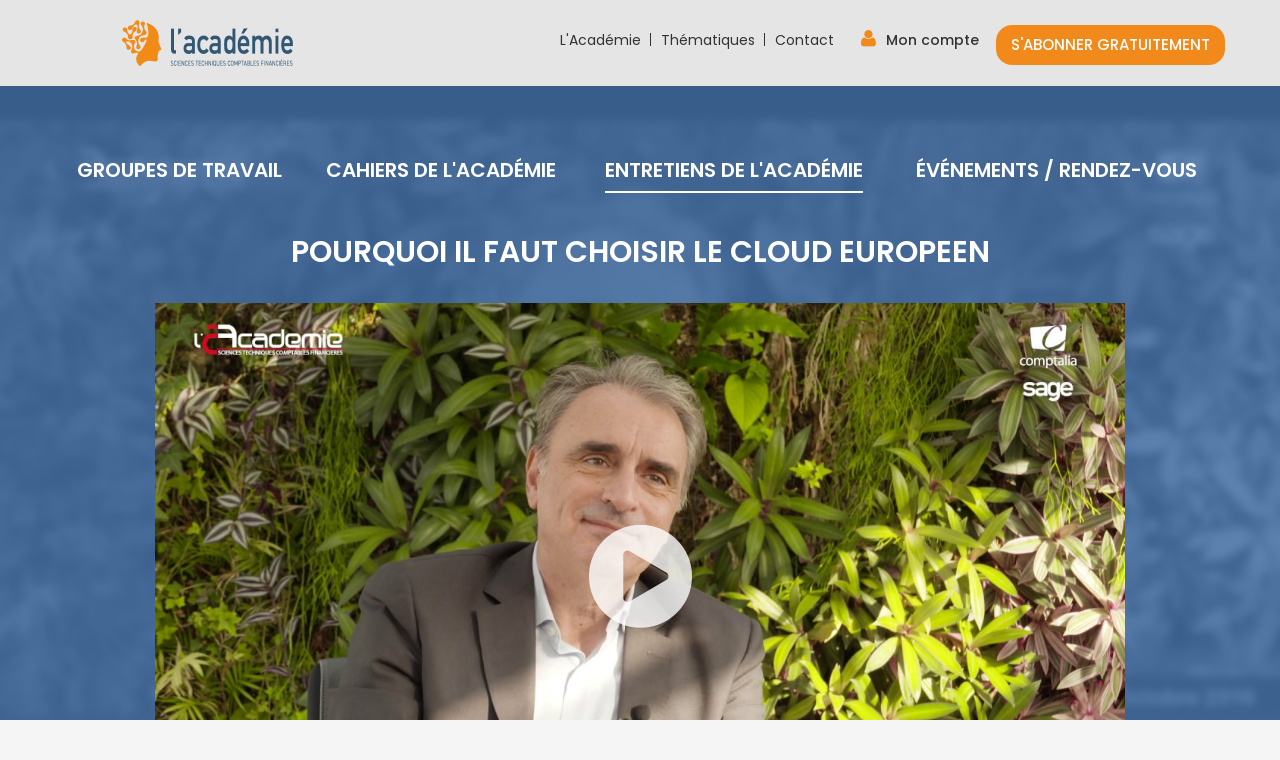

--- FILE ---
content_type: text/html; charset=utf-8
request_url: https://www.lacademie.info/pourquoi-il-faut-choisir-le-cloud-europeen
body_size: 7333
content:
<!DOCTYPE html>
<!-- Sorry no IE7 support! -->
<!-- @see http://foundation.zurb.com/docs/index.html#basicHTMLMarkup -->

<!--[if IE 8]><html class="no-js lt-ie9" lang="fr" dir="ltr"> <![endif]-->
<!--[if gt IE 8]><!--> <html class="no-js" lang="fr" dir="ltr"> <!--<![endif]-->
<head>
  <meta charset="utf-8" />
<meta name="Generator" content="Drupal 7 (http://drupal.org)" />
<link rel="canonical" href="/pourquoi-il-faut-choisir-le-cloud-europeen" />
<link rel="shortlink" href="/node/595" />
<meta name="viewport" content="width=device-width, initial-scale=1.0" />
<meta http-equiv="ImageToolbar" content="false" />
  <title>POURQUOI IL FAUT CHOISIR LE CLOUD EUROPEEN | L&#039;Académie</title>
  <style>
@import url("https://www.lacademie.info/modules/system/system.base.css?sppqlk");
@import url("https://www.lacademie.info/modules/system/system.messages.css?sppqlk");
@import url("https://www.lacademie.info/modules/system/system.theme.css?sppqlk");
</style>
<style>
@import url("https://www.lacademie.info/sites/all/modules/contrib/date/date_api/date.css?sppqlk");
@import url("https://www.lacademie.info/sites/all/modules/contrib/date/date_popup/themes/datepicker.1.7.css?sppqlk");
@import url("https://www.lacademie.info/modules/field/theme/field.css?sppqlk");
@import url("https://www.lacademie.info/modules/node/node.css?sppqlk");
@import url("https://www.lacademie.info/modules/search/search.css?sppqlk");
@import url("https://www.lacademie.info/sites/all/modules/contrib/simpleads/simpleads.css?sppqlk");
@import url("https://www.lacademie.info/modules/user/user.css?sppqlk");
@import url("https://www.lacademie.info/sites/all/modules/contrib/views/css/views.css?sppqlk");
</style>
<style>
@import url("https://www.lacademie.info/sites/all/modules/custom/academie/css/academie.css?sppqlk");
@import url("https://www.lacademie.info/sites/all/modules/contrib/ctools/css/ctools.css?sppqlk");
</style>
<style>
@import url("https://www.lacademie.info/sites/all/themes/custom/academie_theme/css/academie_theme.css?sppqlk");
</style>
  <script src="https://www.lacademie.info/sites/all/modules/contrib/jquery_update/replace/jquery/1.10/jquery.min.js?v=1.10.2"></script>
<script src="https://www.lacademie.info/misc/jquery-extend-3.4.0.js?v=1.10.2"></script>
<script src="https://www.lacademie.info/misc/jquery-html-prefilter-3.5.0-backport.js?v=1.10.2"></script>
<script src="https://www.lacademie.info/misc/jquery.once.js?v=1.2"></script>
<script src="https://www.lacademie.info/misc/drupal.js?sppqlk"></script>
<script src="https://www.lacademie.info/sites/all/modules/custom/csoec_tacjs/assets/vendor/tarteaucitron.js/tarteaucitron.js?v=1.0"></script>
<script src="https://www.lacademie.info/sites/all/modules/custom/csoec_tacjs/assets/vendor/tarteaucitron.js/tarteaucitron.services.js?v=1.0"></script>
<script src="https://www.lacademie.info/sites/all/modules/custom/csoec_tacjs/assets/vendor/tarteaucitron.js/lang/tarteaucitron.fr.js?v=1.0"></script>
<script src="https://www.lacademie.info/sites/all/modules/custom/csoec_tacjs/js/main.js?v=1.0"></script>
<script src="https://www.lacademie.info/misc/form-single-submit.js?v=7.102"></script>
<script src="https://www.lacademie.info/sites/all/modules/contrib/entityreference/js/entityreference.js?sppqlk"></script>
<script src="https://www.lacademie.info/sites/all/modules/contrib/simpleads/simpleads.js?sppqlk"></script>
<script src="https://www.lacademie.info/sites/default/files/public/languages/fr__YvhtPI7nMBpri0teiWL1ykLVYGITs4eINd7o-N6Nqs.js?sppqlk"></script>
<script src="https://www.lacademie.info/sites/all/modules/custom/academie/js/jquery.easing.1.3.js?sppqlk"></script>
<script src="https://www.lacademie.info/sites/all/modules/custom/academie/js/academie.global.js?sppqlk"></script>
<script src="https://www.lacademie.info/sites/all/themes/contrib/zurb_foundation/js/vendor/modernizr.js?sppqlk"></script>
<script src="https://www.lacademie.info/sites/all/themes/custom/academie_theme/js/foundation.min.js?sppqlk"></script>
<script src="https://www.lacademie.info/sites/all/themes/custom/academie_theme/js/libs.min.js?sppqlk"></script>
<script src="https://www.lacademie.info/sites/all/themes/custom/academie_theme/js/academie_theme.js?sppqlk"></script>
<script src="https://www.lacademie.info/sites/all/themes/custom/academie_theme/js/app.min.js?sppqlk"></script>
<script>jQuery.extend(Drupal.settings, {"basePath":"\/","pathPrefix":"","setHasJsCookie":0,"ajaxPageState":{"theme":"academie_theme","theme_token":"NZdk--QNZvxYW9JjCDzfOW84L10dVj4CDG86CRZ93VU","js":{"sites\/all\/modules\/contrib\/jquery_update\/replace\/jquery\/1.10\/jquery.min.js":1,"misc\/jquery-extend-3.4.0.js":1,"misc\/jquery-html-prefilter-3.5.0-backport.js":1,"misc\/jquery.once.js":1,"misc\/drupal.js":1,"sites\/all\/modules\/custom\/csoec_tacjs\/assets\/vendor\/tarteaucitron.js\/tarteaucitron.js":1,"sites\/all\/modules\/custom\/csoec_tacjs\/assets\/vendor\/tarteaucitron.js\/tarteaucitron.services.js":1,"sites\/all\/modules\/custom\/csoec_tacjs\/assets\/vendor\/tarteaucitron.js\/lang\/tarteaucitron.fr.js":1,"sites\/all\/modules\/custom\/csoec_tacjs\/js\/main.js":1,"misc\/form-single-submit.js":1,"sites\/all\/modules\/contrib\/entityreference\/js\/entityreference.js":1,"sites\/all\/modules\/contrib\/simpleads\/simpleads.js":1,"public:\/\/languages\/fr__YvhtPI7nMBpri0teiWL1ykLVYGITs4eINd7o-N6Nqs.js":1,"sites\/all\/modules\/custom\/academie\/js\/jquery.easing.1.3.js":1,"sites\/all\/modules\/custom\/academie\/js\/academie.global.js":1,"sites\/all\/themes\/contrib\/zurb_foundation\/js\/vendor\/modernizr.js":1,"sites\/all\/themes\/custom\/academie_theme\/js\/foundation.min.js":1,"sites\/all\/themes\/custom\/academie_theme\/js\/libs.min.js":1,"sites\/all\/themes\/custom\/academie_theme\/js\/academie_theme.js":1,"sites\/all\/themes\/custom\/academie_theme\/js\/app.min.js":1},"css":{"modules\/system\/system.base.css":1,"modules\/system\/system.messages.css":1,"modules\/system\/system.theme.css":1,"sites\/all\/modules\/custom\/csoec_tacjs\/assets\/vendor\/tarteaucitron.js\/css\/tarteaucitron.css":1,"sites\/all\/modules\/contrib\/date\/date_api\/date.css":1,"sites\/all\/modules\/contrib\/date\/date_popup\/themes\/datepicker.1.7.css":1,"modules\/field\/theme\/field.css":1,"modules\/node\/node.css":1,"modules\/search\/search.css":1,"sites\/all\/modules\/contrib\/simpleads\/simpleads.css":1,"modules\/user\/user.css":1,"sites\/all\/modules\/contrib\/views\/css\/views.css":1,"sites\/all\/modules\/custom\/academie\/css\/academie.css":1,"sites\/all\/modules\/contrib\/ctools\/css\/ctools.css":1,"sites\/all\/themes\/custom\/academie_theme\/css\/normalize.css":1,"sites\/all\/themes\/custom\/academie_theme\/css\/foundation.min.css":1,"sites\/all\/themes\/custom\/academie_theme\/css\/academie_theme.css":1,"sites\/all\/themes\/custom\/academie_theme\/tarteaucitron.css":1}},"urlIsAjaxTrusted":{"\/cas-login?destination=node\/595":true},"csoec_tacjs":{"dialog":{"privacyUrl":"","cookieName":"tarteaucitron","hashtag":"#tarteaucitron","orientation":"bottom","bodyPosition":"bottom","showAlertSmall":false,"cookieslist":true,"adblocker":false,"AcceptAllCta":true,"highPrivacy":true,"handleBrowserDNTRequest":false,"DenyAllCta":false,"removeCredit":true,"moreInfoLink":true,"useExternalCss":true,"useExternalJs":true,"mandatory":true,"cookieDomain":"","readmoreLink":"\/cookies\/"},"services":{"matomo":1,"youtube":1},"user":{"matomoId":"3","matomoHost":"https:\/\/matomo.experts-comptables.org\/"},"text":[]}});</script>
  <!--[if lt IE 9]>
		<script src="http://html5shiv.googlecode.com/svn/trunk/html5.js"></script>
	<![endif]-->
</head>
<body class="html not-front not-logged-in no-sidebars page-node page-node- page-node-595 node-type-entretien-academie i18n-fr lang-fr section-pourquoi-il-faut-choisir-le-cloud-europeen" >
  <div class="skip-link">
    <a href="#main-content" class="element-invisible element-focusable">Aller au contenu principal</a>
  </div>
    <!--.page -->
<div role="document" class="page">

  <!--.l-header -->
  <header role="banner" class="l-header header-relative">
    <div class="l-header-bg"></div>
    <div class="row">
      <div class="columns">     
         <nav class="academie-top-bar">
            <section class="logo-toggle-register left">
              <span class="menu-icon hidden-for-large-up left">
                <a href="#"><span class="menu-icon-stripe"><span class="show-for-sr">Menu</span></span></a>
              </span>
              <span class="hide-for-large-up right">
                <span class="my-account">
                  <a href="/my-profile" class="button small">S&#039;abonner gratuitement</a>                </span>
                <span class="language-switcher-mobile">
                     
                </span>                 
              </span>          
              <span class="title-area">     
                <a href="/" rel="home" title=" Accueil"><img class="logo" typeof="foaf:Image" src="https://www.lacademie.info/sites/default/files/public/464x94px_-_lacademie_0.png" alt=" logo" title=" Accueil" /></a>         
              </span>
                              <div class="section-menu-dropdown hide-for-large-up">
                  <div class="section-list">
                    <button class="section-menu-dropdown-trigger">Entretiens de l'Académie</button><ul class="section-menu-dropdown-list"><li><a href="/sections/groupes-de-travail" class="">Groupes de travail</a></li><li><a href="/sections/cahiers-de-l-academie" class="">Cahiers de l&#039;Académie</a></li><li><a href="/sections/evenements-rendez-vous" class="">Événements / Rendez-vous</a></li></ul> 
                  </div>
                </div> 
                       
            </section>   
            <div class="menu-wrapper">
              <section class="header-menu right">
                    <div class="hide-for-large-up">
                                          </div>
                      <ul class="main-menu"><li class="first leaf"><a href="/l-academie">L&#039;Académie</a></li><li class="leaf" title="test description"><a href="/thematiques" title="test description">Thématiques</a></li><li class="last leaf"><a href="/contact">Contact</a></li></ul>                
                    <div class="section-list hide-for-large-up">
                      <ul><li><a href="/sections/groupes-de-travail" class=""><span>Groupes</span><span>de travail</span></a></li><li><a href="/sections/cahiers-de-l-academie" class=""><span>Cahiers </span><span>de l'Académie</span></a></li><li><a href="/sections/entretiens-de-l-academie" class="active"><span>Entretiens</span><span>de l'Académie</span></a></li><li><a href="/sections/evenements-rendez-vous" class=""><span>Événements / </span><span>Rendez-vous</span></a></li></ul> 
                    </div>
                  <span class="account left show-for-large-up">
                    <span class="header-form left">
                                        <div><a href="#" class="button small my-account-btn" data-reveal-id="bs_modal_subscribe"><span class="fa fa-user"></span>Mon compte</a></div>                  <div id="bs_modal_subscribe" class="reveal-modal large" data-reveal data-options="animation: fade; animation_speed:350;" aria-hidden="true" role="dialog">
            <div class="bs_modal_valign_wrapper">
              <div class="bs_modal_valign_inner">
                <div class="row">
                  <div class="small-12 medium-6 columns">
                    <div class="text-center modal_subscribe_intro">C’est votre première visite ?</div>
                     <div class="text-center"><a href="/my-profile" class="button">Inscrivez-vous !</a></div>
                  </div>
                  <div class="small-12 medium-6 columns">
                    <div class="text-center modal_subscribe_intro block-right">Vous avez déjà un compte ?</div>
                     <div class="text-center"><form class="bs_login_form" action="/cas-login?destination=node/595" method="post" id="-bs-cas-login-form" accept-charset="UTF-8"><div><button class="button red form-submit" id="edit-submit--2" name="op" value="Identifiez-vous !" type="submit">Identifiez-vous !</button>
<input type="hidden" name="form_build_id" value="form-IK6Um-C9ZLEW7aBjdvcZyjVJ3e-ghEpCgGsEA4ks5Vs" />
<input type="hidden" name="form_id" value="_bs_cas_login_form" />
</div></form></div>
                  </div>
                </div>
              </div>
            </div>
            <a class="close-reveal-modal" aria-label="Close">&#215;</a>
          </div>                          
                    </span>        
                    <span class="my-account left">  
                      <a href="/my-profile" class="button small">S&#039;abonner gratuitement</a>                    </span>
                  </span>
              </section> 
              <section class="section-menu">
                <div class="language-switcher text-right">
                     
                </div> 
                                  <div class="section-list text-center">             
                    <ul><li><a href="/sections/groupes-de-travail" class=""><span>Groupes</span><span>de travail</span></a></li><li><a href="/sections/cahiers-de-l-academie" class=""><span>Cahiers </span><span>de l'Académie</span></a></li><li><a href="/sections/entretiens-de-l-academie" class="active"><span>Entretiens</span><span>de l'Académie</span></a></li><li><a href="/sections/evenements-rendez-vous" class=""><span>Événements / </span><span>Rendez-vous</span></a></li></ul>                  </div>
                              </section>  
          </div>   
        </nav>
      </div>
    </div>

    
  </header>
  <!--/.l-header -->

  <!--.l-main -->
  <main role="main" class="l-main">
          
    <!-- .l-main region -->
    <div class=" main">
      
      <a id="main-content"></a>

            

  
          

              <div class="admin-tabs row">
          <div class="columns">
                    </div>
        </div>
              
            
            
      
        
     
            

      

         
          
      
        
    <article id="node-595" class="node node-entretien-academie view-mode-full" about="/pourquoi-il-faut-choisir-le-cloud-europeen" typeof="sioc:Item foaf:Document">
      
    
          <!--.entretien_academie -->
      <div class="article-header entretien-academie">
        <div class="article-header-bg" style="background-image: url(https://www.lacademie.info/sites/default/files/public/styles/blurred_bg/public/media-oembed/i.ytimg.com/vi/zNR66Z0UEM4/hqdefault.jpg?itok=oQz2HEeU)">
        </div>
        <div class="article-header-inner row">

          
          <div class="small-12 medium-10 medium-centered columns">
            <div class="article-header-inner-info">
                                              <h1 id="page-title" class="title text-center"><div class="field field-name-title-field field-type-text field-label-hidden field-wrapper"><div class="field-content">POURQUOI IL FAUT CHOISIR LE CLOUD EUROPEEN</div></div></h1>
                <span property="dc:title" content="POURQUOI IL FAUT CHOISIR LE CLOUD EUROPEEN" class="rdf-meta element-hidden"></span>                            <div class="video-wrapper">
                <div class="field field-name-field-video field-type-image field-label-hidden field-wrapper flex-video widescreen vimeo"><div class="field-content"><div id="file-668" class="file file-video file-video-oembed">

        <h2 class="element-invisible"><a href="/files/les-entretiens-de-l-academie-michel-paulin">Les Entretiens de l&#039;Académie : Michel Paulin</a></h2>
    
  
  <div class="content">
    <img data-video-id="zNR66Z0UEM4" data-video-provider="youtube" class="academie-video-lazy-load" typeof="foaf:Image" src="https://i.ytimg.com/vi/zNR66Z0UEM4/maxresdefault.jpg" alt="Les Entretiens de l&#039;Académie : Michel Paulin" title="" />  </div>

  
</div>
</div><div class="academie-video-play"><button><span class="fa fa-play-circle"></span></button></div></div>                <div class="animator-date-wrapper">
                  <div class="entity entity-paragraphs-item paragraphs-item-animateur">
  <div class="content">
    <div class="field field-name-field-animateur-nom field-type-text field-label-hidden field-wrapper"><div class="field-content"><span class="academie-animator-summary"><span class="animateur-name">Michel PAULIN</span></span></div></div>  </div>
</div>
                  <div class="date-wrapper">
                    <span class="fa fa-clock-o"></span>
                    <div class="field field-name-field-date-simple field-type-datestamp field-label-hidden field-wrapper"><div class="field-content"><span class="date-display-single" property="dc:date" datatype="xsd:dateTime" content="2019-10-17T00:00:00+02:00">17/10/2019</span></div></div>                  </div>
                </div>
              </div>

                                        </div>
          </div>
        </div>
        <div class="article-header-bottom row">
          <div class="large-4 large-offset-4  columns text-center">
              <a class="academie-goto-anchor" href="#article-content-main">
                <span class="fa fa-chevron-down"></span>
              </a>
          </div>
          <div class="small-10 small-offset-1 medium-6 medium-offset-3 large-4 large-offset-8 columns end hide-for-large-up">
                      </div>
        </div>
      </div>
      <!--/.entretien_academie -->
    
    
    
  


  <div id="article-content-main" class="article-content">
            <span property="dc:title" content="POURQUOI IL FAUT CHOISIR LE CLOUD EUROPEEN" class="rdf-meta element-hidden"></span>
                      <div class="article-content-inner row">
          <div class="large-8 columns main-column">
            <div class="back-to-list">
              <a href="/sections/entretiens-de-l-academie"><span class="fa fa-arrow-left"></span>Retour à la liste</a>            </div>
            <div class="field field-name-field-presentation field-type-text-long field-label-above field-wrapper"><h2  class="field-label">
          <span class="fa fa-pencil field-label-icon-icon" aria-hidden="true"></span>
          <span class="field-label-icon-text">A propos</span>
        </h2><div class="field-content"><p>L'Académie a reçu Michel Paulin directeur général d'OVHcloud le 17 octobre 2019, dans le cadre de ses Entretiens de l'Académie. Michel Paulin revenait sur la nécessite de se munir d'un cloud européen.</p></div></div>
<div class="paragraphs-items paragraphs-items-field-animateur paragraphs-items-field-animateur-full paragraphs-items-full">
  <div class="field field-name-field-animateur field-type-paragraphs field-label-hidden field-wrapper"><div class="field-content"><div class="entity entity-paragraphs-item paragraphs-item-animateur">
  <div class="content">
    <div class="field field-name-field-animateur-photo field-type-image field-label-hidden field-wrapper"><div class="field-content"><img typeof="foaf:Image" src="https://www.lacademie.info/sites/default/files/public/styles/animator/public/capture_michel_paulin.jpg?itok=0RHA1qD8" width="110" height="110" alt="" /></div></div><div class="field field-name-field-animateur-nom field-type-text field-label-hidden field-wrapper"><div class="field-content"><span class="academie-animator-summary-multilines"><span class="animateur-name"><span class="academie-paragraph-field-label">Intervenant&nbsp;:&nbsp;</span>Michel PAULIN</span></span></div></div><div class="field field-name-field-animateur-bio field-type-text-long field-label-hidden field-wrapper"><div class="field-content"><span class="text-read-more"><span class="start">Michel Paulin directeur général d&#039;OVHcloud</span></span></div></div>  </div>
</div>
</div></div></div>
                      </div>
          <div class="large-4 columns sidebar-column">
            <div class="field-name-field-cahier show-for-large-up">
              
                                          
                            
              
            </div>
                                                            <div class="field field-name-field-thematique field-type-taxonomy-term-reference field-label-above field-wrapper clearfix"><h2  class="field-label">
            <span class="fa fa-folder-open-o field-label-icon-icon" aria-hidden="true"></span>
            <span class="field-label-icon-text">Thématiques</span>
          </h2><div class="small-12 medium-8 medium-offset-2 large-12 large-offset-0 columns"><div class="field-content"><ul class="links"><li class="taxonomy-term-reference-0" class="field-item even"><a href="/thematiques/autresdivers" typeof="skos:Concept" property="rdfs:label skos:prefLabel">Autres/Divers</a></li><li class="taxonomy-term-reference-1" class="field-item even odd"><a href="/thematiques/entreprise" typeof="skos:Concept" property="rdfs:label skos:prefLabel">Entreprise</a></li><li class="taxonomy-term-reference-2" class="field-item even odd even"><a href="/thematiques/sinumerique" typeof="skos:Concept" property="rdfs:label skos:prefLabel">SI/Numérique</a></li></ul><li><a href="/thematiques/economie">Economie</a></li><li><a href="/thematiques/crise-financiere">Crise financière</a></li><li><a href="/thematiques/droit">Droit</a></li><li><a href="/thematiques/conjoncture">Conjoncture</a></li><li><a href="/thematiques/agence-de-notation">Agence de notation</a></li><li><a href="/thematiques/audit">Audit</a></li><li><a href="/thematiques/banque">Banque</a></li><li><a href="/thematiques/comptabilite">Comptabilité</a></li><li><a href="/thematiques/fiscalite">Fiscalité</a></li><li><a href="/thematiques/comptabilite-publiquecollectivites">Comptabilité publique/Collectivités</a></li><li><a href="/thematiques/europe">Europe</a></li><li><a href="/thematiques/export">Export</a></li><li><a href="/thematiques/normalisation-comptable">Normalisation comptable</a></li><li><a href="/thematiques/start">Start-up</a></li><li><a href="/thematiques/fondationsassociations">Fondations/Associations</a></li><li><a href="/thematiques/assurance">Assurance</a></li><li><a href="/thematiques/actifs-immateriels">Actifs immatériels</a></li><li><a href="/thematiques/crowdfunding">Crowdfunding</a></li><li><a href="/thematiques/durabilitersersodd">DURABILITE/RSE/RSO/DD</a></li><li><a href="/thematiques/finance">Finance</a></li><li><a href="/thematiques/gouvernance">Gouvernance</a></li><li><a href="/thematiques/rh">RH</a></li><li><a href="/thematiques/ia">IA</a></li><li><a href="/thematiques/cryptomonnaie">Cryptomonnaie</a></li><li><a href="/thematiques/relance-economique">Relance économique</a></li><li><a href="/thematiques/dette-covid-19">Dette Covid-19</a></li><li><a href="/thematiques/dette-publique">Dette publique</a></li></div></div></div>          </div>
        </div>
          
              
        

      </div>

</article>
          
  
        
              
    </div>
    
        
    <!--/.l-main region -->

    
      </main>
  <!--/.l-main -->
  
      <!--.prospectives_page_widget-->
    <aside role="complementary" class="content-bottom clearfix">
      <div class="row">
        <div class="small-12 columns">
            <section id="block-delta-academie_subscribe" class="block block-academie block-academie-academie-subscribe">
  
      
        
    <div class="row">
      <div class="large-12 columns block-academie-academie-subscribe-wrapper">
        <div class="block-academie-academie-wrapper-inner"><div class="small-10 small-centered medium-10 medium-centered columns"><h2 class="field-label">
      <span class="fa fa-lock field-label-icon-icon" aria-hidden="true"></span>
      <span class="field-label-icon-text">
        <span>Pour être informé(e) des mises en ligne des derniers Entretien de l'Académie</span>
        <span class="subtitle">inscrivez-vous gratuitement en quelques clics</span>
      </span>
    </h2></div><div class="row registration-block-content-wrapper"><div id="subcribe-anchor"></div><div class="small-10 small-centered medium-4 medium-uncentered columns">
        <span class="registration-block-count">1</span>
        <span class="registration-block-content">L’Académie est un réseau francophone et francophile, de compétences et d'influence au service de l'Economie</span>
      </div><div class="small-10 small-centered medium-4 medium-uncentered columns">
        <span class="registration-block-count">2</span>
        <span class="registration-block-content"><a href="/sites/default/files/public/assets/files/pds-site-accademie-a-qui-s-adresse.pdf" target="_blank">A qui s’adresse l’Académie ?</a></span>
      </div><div class="small-10 small-centered medium-4 medium-uncentered columns">
        <span class="registration-block-count">3</span>
        <span class="registration-block-content"><a href="/sites/default/files/public/assets/files/pds-site-accademie-que-propose-academie.pdf" target="_blank">Que propose l’Académie ? </a></span>
      </div></div><div class="row registration-buttons"><div class="small-10 small-centered medium-6 medium-centered large-4 large-uncentered large-offset-2 columns"><form class="bs_login_form" action="/cas-login?destination=node/595" method="post" id="-csoec-cas-login-form" accept-charset="UTF-8"><div><button class="button my-account-btn white form-submit" id="edit-submit" name="op" value="Me connecter à mon compte" type="submit">Me connecter à mon compte</button>
<input type="hidden" name="form_build_id" value="form-ZdrYUmzvyDPFmMbnOAAW-3kkA9Ct2_LjWkf2PI6sfmA" />
<input type="hidden" name="form_id" value="_csoec_cas_login_form" />
</div></form></div><div class="small-10 small-centered medium-6 medium-centered large-4 large-uncentered columns end"><a href="/my-profile" class="button">M&#039;inscrire</a></div></div></div>
      </div>
    </div>          
  
  </section><section id="block-delta-academie_similar_themes" class="block block-academie block-academie-academie-similar-themes">
  
        <h2 class="block-title">Sur le même thème</h2>
    
        
    <div class="view view-similar-themes view-id-similar_themes view-display-id-default view-dom-id-c57e8973118113d5ab4a9626e528e190">
        
  
  
      <div class="view-content">
      <div class="row"><div class="columns"><ul data-orbit data-options="
        stack_on_small: true;
        navigation_arrows: false;
        bullets: false;
        timer: false;
        slide_number: false;
      ">
      <li>
        <ul class="small-block-grid-1 medium-block-grid-3"><li class="similar-themes-item"><a href="/l-economie-collaborative-un-marche-d-avenir" style="background-image: url(https://www.lacademie.info/sites/default/files/public/styles/video_thumbnail_6_colums/public/media-oembed/i.ytimg.com/vi/aNrXyDLf0MQ/hqdefault.jpg?itok=jDZVmdGJ);" class="has-bg has-video featured-content"><div class="featured-content-section">Entretiens de l&#039;Académie</div><span class="featured-content-title">
        <span class="featured-content-title-inner"><span class="featured-content-title-name">Ronan Kervadec</span><span class="featured-content-title-title"></span></span>
       </span>
       <span class="academie-video-play-thumbnail-wrapper">
         <button><span class="fa fa-play-circle"></span></button>
       </span></a></li><li class="similar-themes-item"><a href="/la-transformation-numerique-securisee-de-nos-societes-du-retard-l-urgence-0" style="background-image: url(https://www.lacademie.info/sites/default/files/public/styles/video_thumbnail_6_colums/public/media-oembed/i.ytimg.com/vi/uOHrxJeUkEQ/hqdefault.jpg?itok=B_bw4WuH);" class="has-bg has-video featured-content"><div class="featured-content-section">Entretiens de l&#039;Académie</div><span class="featured-content-title">
        <span class="featured-content-title-inner"><span class="featured-content-title-name">LA TRANSFORMATION NUMERIQUE SECURISEE DE NOS SOCIETES : DU RETARD A L’URGENCE !</span><span class="featured-content-title-title"></span></span>
       </span>
       <span class="academie-video-play-thumbnail-wrapper">
         <button><span class="fa fa-play-circle"></span></button>
       </span></a></li><li class="similar-themes-item"><a href="/covid19-le-big-data-au-service-de-la-sortie-de-la-crise" style="background-image: url(https://www.lacademie.info/sites/default/files/public/styles/video_thumbnail_6_colums/public/media-oembed/i.ytimg.com/vi/deP-riq2TWs/hqdefault.jpg?itok=M9QTdi4Q);" class="has-bg has-video featured-content"><div class="featured-content-section">Entretiens de l&#039;Académie</div><span class="featured-content-title">
        <span class="featured-content-title-inner"><span class="featured-content-title-name">Sébastien  Garnault</span><span class="featured-content-title-title"></span></span>
       </span>
       <span class="academie-video-play-thumbnail-wrapper">
         <button><span class="fa fa-play-circle"></span></button>
       </span></a></li></ul>
       </li>
       <li>
         <ul class="small-block-grid-1 medium-block-grid-3"></ul>
    </li>
  </ul></div></div>

    </div>
  
  
  
  
  
  
</div>          
  
  </section>        </div>
      </div>
    </aside>
    <!--/.aside -->
      

  <!--.l-footer -->
  <footer class="l-footer panel" role="contentinfo">
          <div class="footer">
          <section id="block-delta-academie_partners" class="block block-academie block-academie-academie-partners">
  
        <h2 class="block-title">Partenaires</h2>
    
        
    <div class="row"><div class="partner-info-item small-12 medium-4 columns"><div class="partner-info-item-inner"><a href="https://www.sage.com/fr-fr/experts-comptables/logiciels/" target="_blank" title="Sage"><img src="https://www.lacademie.info/sites/default/files/public/styles/partner_logo/public/assets/settings/sage_logo_2.png?itok=Q9SJPtHz"></a></div></div></div>          
  
  </section>      </div>
                      <div class="footer">
          <section id="block-delta-academie_footer" class="block block-academie block-academie-academie-footer">
  
      
        
    <div class="row"><div class="small-12 small-text-centered large-4 small-text-center medium-text-center large-text-left columns footer-menu footer-content-inner "><ul class="menu"><li class="first leaf"><a href="/mentions-legales">Mentions légales</a></li>
<li class="last leaf"><a href="/contact" title="">Contact</a></li>
</ul><ul><li><a href="javascript:tarteaucitron.userInterface.openPanel();">Gestion des cookies</a></li></ul></div><div class="small-12 small-text-centered large-3 columns footer-social-network text-center footer-content-inner ">Suivez-nous : <div class="footer-social-network-list"><a href="https://twitter.com/lacademie_eco" target="_blank"><span class="fa fa-twitter" aria-hidden="true"></span></a><a href="https://www.youtube.com/channel/UCVym9zEOmi27VVzbUhrB2ow" target="_blank"><span class="fa fa-youtube" aria-hidden="true"></span></a><a href="https://www.linkedin.com/company/l-acad%C3%A9mie-des-sciences-et-techniques-comptables-et-financi%C3%A8res" target="_blank"><span class="fa fa-linkedin" aria-hidden="true"></span></a></div></div><div class="small-12 small-text-centered large-6 small-text-center medium-text-center large-text-right columns footer-csoec-logo footer-content-inner ">Une initiative de l’Ordre des Experts-Comptables<a href="http://www.experts-comptables.fr" target="_blank"><img src="https://www.lacademie.info/sites/default/files/public/assets/settings/logo_csoec_8.png"></a></div></div><div class="row"><div class="small-12 columns">
      <ul class="text-center web-agency">
        <li class="web-agency"><a href="http://www.coheractio.com" target="_blank" title="Coheractio : Agence Web Paris">Réalisation : Agence Web Coheractio - Paris</a></li>
      </ul>
    </div></div>          
  
  </section>      </div>
     
                          
  </footer>
  <!--/.l-footer -->

  </div>
<!--/.page -->
      <script>
    (function ($, Drupal, window, document, undefined) {
      $(document).foundation();
    })(jQuery, Drupal, this, this.document);
  </script>
  <div class="is-small"></div>
  <div class="is-medium"></div> 
  <div class="is-large"></div>    
</body>
</html>


--- FILE ---
content_type: text/css
request_url: https://www.lacademie.info/sites/all/modules/custom/academie/css/academie.css?sppqlk
body_size: 444
content:
form.node-form .field-name-field-bloc,
form.node-form .field-name-field-couleur-bg{
  width: 48.5%;
  float: left;
  overflow: auto;
  margin-top: 10px;
  margin-bottom: 20px;
}
form.node-form .field-name-field-bloc{
  margin-right: 1%;
}
form.node-form .field-name-field-couleur-bg{
  margin-left: 1%;
}

form.node-form .group-caracteritstiques1,
form.node-form .group-caracteritstiques2{
  width: 48.5%;
  float: left;
  overflow: auto;
  margin-top: 10px;
  margin-bottom: 20px;
  padding-top: 0;
}
form.node-form .group-caracteritstiques1 legend,
form.node-form .group-caracteritstiques2 legend{
  display: none;
}
form.node-form .group-caracteritstiques1 .fieldset-wrapper,
form.node-form .group-caracteritstiques2 .fieldset-wrapper{
  padding-bottom: 0;
}
form.node-form .group-caracteritstiques1{
  margin-right: 1%;  
}
form.node-form .group-caracteritstiques2{
  margin-left: 1%;
}

/*
.ui-widget-content{
  border: 1px solid #ccc;
}
*/

/*
.krumo-root{
  color: #000 !important;
}
ul.krumo-node{
  margin-left: 0 !important;  
}
ul.krumo-node ul {
  margin-left: 20px !important;
}

#views-exposed-form-inscriptions-ec-annuaire-ec-block .views-exposed-widget.views-widget-sort-by,
#views-exposed-form-inscriptions-ec-annuaire-ec-block #edit-arrondissement-wrapper,
#views-exposed-form-inscriptions-ec-annuaire-ec-block #edit-ville-wrapper,
#views-exposed-form-inscriptions-ec-annuaire-ec-block #edit-departement-wrapper,
#views-exposed-form-inscriptions-ec-annuaire-ec-block #edit-nom-wrapper{
  display: none;
}
#admin-menu, 
#admin-menu .dropdown {
  line-height: 20px !important;
}
#admin-menu a, 
#admin-menu li > span{
  font-family: "lucida grande",​tahoma,​verdana,​arial,​sans-serif !important;
  font-size: 9px !important;
  height: 20px !important;
  padding: 0 8px !important;
}
#admin-menu .dropdown .admin-menu-icon a {
  padding: 0 8px !important;
}
#admin-menu .dropdown .admin-menu-icon img {
  vertical-align: top !important;
}
tr.ui-state-highlight{
  height: 75px;
  border: 2px solid #ed5;
}
tr.ui-state-highlight td{
  background: #fffce5 !important;  
}
table.paragraphs-sortable-table th:last-child,
table.paragraphs-sortable-table td:last-child{
  display: none;    
}
table.paragraphs-sortable-table th:first-child,
table.paragraphs-sortable-table td:first-child{
  padding-right: 0;
  width: 30px;   
}

table.paragraphs-sortable-table.sortable-table-left{
  width: 49%;
  float: left;
}
table.paragraphs-sortable-table.sortable-table-right{
  width: 49%;
  float: right;
}
.widget-add-more-buttons{
  clear: both;
  padding-top: 15px;
}
.widget-add-more-buttons input{
  margin-bottom: 0;
}
*/

--- FILE ---
content_type: text/css
request_url: https://www.lacademie.info/sites/all/themes/custom/academie_theme/css/academie_theme.css?sppqlk
body_size: 29059
content:
/*! normalize.css v3.0.2 | MIT License | git.io/normalize */@import"//fonts.googleapis.com/css?family=Poppins:300,400,500,600,700";@import"../fonts/font-awesome/css/font-awesome.min.css";html{font-family:sans-serif;-ms-text-size-adjust:100%;-webkit-text-size-adjust:100%}body{margin:0}article,aside,details,figcaption,figure,footer,header,hgroup,main,menu,nav,section,summary{display:block}audio,canvas,progress,video{display:inline-block;vertical-align:baseline}audio:not([controls]){display:none;height:0}[hidden],template{display:none}a{background-color:rgba(0,0,0,0)}a:active,a:hover{outline:0}abbr[title]{border-bottom:1px dotted}b,strong{font-weight:bold}dfn{font-style:italic}h1{font-size:2em;margin:.67em 0}mark{background:#ff0;color:#000}small{font-size:80%}sub,sup{font-size:75%;line-height:0;position:relative;vertical-align:baseline}sup{top:-0.5em}sub{bottom:-0.25em}img{border:0}svg:not(:root){overflow:hidden}figure{margin:1em 40px}hr{-moz-box-sizing:content-box;box-sizing:content-box;height:0}pre{overflow:auto}code,kbd,pre,samp{font-family:monospace,monospace;font-size:1em}button,input,optgroup,select,textarea{color:inherit;font:inherit;margin:0}button{overflow:visible}button,select{text-transform:none}button,html input[type=button],input[type=reset],input[type=submit]{-webkit-appearance:button;cursor:pointer}button[disabled],html input[disabled]{cursor:default}button::-moz-focus-inner,input::-moz-focus-inner{border:0;padding:0}input{line-height:normal}input[type=checkbox],input[type=radio]{box-sizing:border-box;padding:0}input[type=number]::-webkit-inner-spin-button,input[type=number]::-webkit-outer-spin-button{height:auto}input[type=search]{-webkit-appearance:textfield;-moz-box-sizing:content-box;-webkit-box-sizing:content-box;box-sizing:content-box}input[type=search]::-webkit-search-cancel-button,input[type=search]::-webkit-search-decoration{-webkit-appearance:none}fieldset{border:1px solid silver;margin:0 2px;padding:.35em .625em .75em}legend{border:0;padding:0}textarea{overflow:auto}optgroup{font-weight:bold}table{border-collapse:collapse;border-spacing:0}td,th{padding:0}meta.foundation-version{font-family:"/5.5.0/"}meta.foundation-mq-small{font-family:"/only screen/";width:0}meta.foundation-mq-small-only{font-family:"/only screen and (max-width: 50em)/";width:0}meta.foundation-mq-medium{font-family:"/only screen and (min-width:50.063em)/";width:50.063em}meta.foundation-mq-medium-only{font-family:"/only screen and (min-width:50.063em) and (max-width:1200px)/";width:50.063em}meta.foundation-mq-large{font-family:"/only screen and (min-width:1200px)/";width:1200px}meta.foundation-mq-large-only{font-family:"/only screen and (min-width:1200px) and (max-width:90em)/";width:1200px}meta.foundation-mq-xlarge{font-family:"/only screen and (min-width:90.063em)/";width:90.063em}meta.foundation-mq-xlarge-only{font-family:"/only screen and (min-width:90.063em) and (max-width:120em)/";width:90.063em}meta.foundation-mq-xxlarge{font-family:"/only screen and (min-width:120.063em)/";width:120.063em}meta.foundation-data-attribute-namespace{font-family:false}html,body{height:100%}*,*:before,*:after{-webkit-box-sizing:border-box;-moz-box-sizing:border-box;box-sizing:border-box}html,body{font-size:16px}body{background:#f5f5f5;color:#666;padding:0;margin:0;font-family:"Poppins",sans-serif;font-weight:500;font-style:normal;line-height:1.5;position:relative;cursor:auto}a:hover{cursor:pointer}img{max-width:100%;height:auto}img{-ms-interpolation-mode:bicubic}#map_canvas img,#map_canvas embed,#map_canvas object,.map_canvas img,.map_canvas embed,.map_canvas object{max-width:none !important}.left{float:left !important}.right{float:right !important}.clearfix:before,.clearfix:after{content:" ";display:table}.clearfix:after{clear:both}.hide{display:none !important;visibility:hidden}.invisible{visibility:hidden}.antialiased{-webkit-font-smoothing:antialiased;-moz-osx-font-smoothing:grayscale}img{display:inline-block;vertical-align:middle}textarea{height:auto;min-height:50px}select{width:100%}.row{width:100%;margin-left:auto;margin-right:auto;margin-top:0;margin-bottom:0;max-width:75rem}.row:before,.row:after{content:" ";display:table}.row:after{clear:both}.row.collapse>.column,.row.collapse>.columns{padding-left:0;padding-right:0}.row.collapse .row{margin-left:0;margin-right:0}.row .row{width:auto;margin-left:-0.9375rem;margin-right:-0.9375rem;margin-top:0;margin-bottom:0;max-width:none}.row .row:before,.row .row:after{content:" ";display:table}.row .row:after{clear:both}.row .row.collapse{width:auto;margin:0;max-width:none}.row .row.collapse:before,.row .row.collapse:after{content:" ";display:table}.row .row.collapse:after{clear:both}.column,.columns{padding-left:.9375rem;padding-right:.9375rem;width:100%;float:left}[class*=column]+[class*=column]:last-child{float:right}[class*=column]+[class*=column].end{float:left}@media only screen{.small-push-0{position:relative;left:0%;right:auto}.small-pull-0{position:relative;right:0%;left:auto}.small-push-1{position:relative;left:8.3333333333%;right:auto}.small-pull-1{position:relative;right:8.3333333333%;left:auto}.small-push-2{position:relative;left:16.6666666667%;right:auto}.small-pull-2{position:relative;right:16.6666666667%;left:auto}.small-push-3{position:relative;left:25%;right:auto}.small-pull-3{position:relative;right:25%;left:auto}.small-push-4{position:relative;left:33.3333333333%;right:auto}.small-pull-4{position:relative;right:33.3333333333%;left:auto}.small-push-5{position:relative;left:41.6666666667%;right:auto}.small-pull-5{position:relative;right:41.6666666667%;left:auto}.small-push-6{position:relative;left:50%;right:auto}.small-pull-6{position:relative;right:50%;left:auto}.small-push-7{position:relative;left:58.3333333333%;right:auto}.small-pull-7{position:relative;right:58.3333333333%;left:auto}.small-push-8{position:relative;left:66.6666666667%;right:auto}.small-pull-8{position:relative;right:66.6666666667%;left:auto}.small-push-9{position:relative;left:75%;right:auto}.small-pull-9{position:relative;right:75%;left:auto}.small-push-10{position:relative;left:83.3333333333%;right:auto}.small-pull-10{position:relative;right:83.3333333333%;left:auto}.small-push-11{position:relative;left:91.6666666667%;right:auto}.small-pull-11{position:relative;right:91.6666666667%;left:auto}.column,.columns{position:relative;padding-left:.9375rem;padding-right:.9375rem;float:left}.small-1{width:8.3333333333%}.small-2{width:16.6666666667%}.small-3{width:25%}.small-4{width:33.3333333333%}.small-5{width:41.6666666667%}.small-6{width:50%}.small-7{width:58.3333333333%}.small-8{width:66.6666666667%}.small-9{width:75%}.small-10{width:83.3333333333%}.small-11{width:91.6666666667%}.small-12{width:100%}.small-offset-0{margin-left:0% !important}.small-offset-1{margin-left:8.3333333333% !important}.small-offset-2{margin-left:16.6666666667% !important}.small-offset-3{margin-left:25% !important}.small-offset-4{margin-left:33.3333333333% !important}.small-offset-5{margin-left:41.6666666667% !important}.small-offset-6{margin-left:50% !important}.small-offset-7{margin-left:58.3333333333% !important}.small-offset-8{margin-left:66.6666666667% !important}.small-offset-9{margin-left:75% !important}.small-offset-10{margin-left:83.3333333333% !important}.small-offset-11{margin-left:91.6666666667% !important}.small-reset-order{margin-left:0;margin-right:0;left:auto;right:auto;float:left}.column.small-centered,.columns.small-centered{margin-left:auto;margin-right:auto;float:none}.column.small-uncentered,.columns.small-uncentered{margin-left:0;margin-right:0;float:left}.column.small-centered:last-child,.columns.small-centered:last-child{float:none}.column.small-uncentered:last-child,.columns.small-uncentered:last-child{float:left}.column.small-uncentered.opposite,.columns.small-uncentered.opposite{float:right}.row.small-collapse>.column,.row.small-collapse>.columns{padding-left:0;padding-right:0}.row.small-collapse .row{margin-left:0;margin-right:0}.row.small-uncollapse>.column,.row.small-uncollapse>.columns{padding-left:.9375rem;padding-right:.9375rem;float:left}}@media only screen and (min-width:50.063em){.medium-push-0{position:relative;left:0%;right:auto}.medium-pull-0{position:relative;right:0%;left:auto}.medium-push-1{position:relative;left:8.3333333333%;right:auto}.medium-pull-1{position:relative;right:8.3333333333%;left:auto}.medium-push-2{position:relative;left:16.6666666667%;right:auto}.medium-pull-2{position:relative;right:16.6666666667%;left:auto}.medium-push-3{position:relative;left:25%;right:auto}.medium-pull-3{position:relative;right:25%;left:auto}.medium-push-4{position:relative;left:33.3333333333%;right:auto}.medium-pull-4{position:relative;right:33.3333333333%;left:auto}.medium-push-5{position:relative;left:41.6666666667%;right:auto}.medium-pull-5{position:relative;right:41.6666666667%;left:auto}.medium-push-6{position:relative;left:50%;right:auto}.medium-pull-6{position:relative;right:50%;left:auto}.medium-push-7{position:relative;left:58.3333333333%;right:auto}.medium-pull-7{position:relative;right:58.3333333333%;left:auto}.medium-push-8{position:relative;left:66.6666666667%;right:auto}.medium-pull-8{position:relative;right:66.6666666667%;left:auto}.medium-push-9{position:relative;left:75%;right:auto}.medium-pull-9{position:relative;right:75%;left:auto}.medium-push-10{position:relative;left:83.3333333333%;right:auto}.medium-pull-10{position:relative;right:83.3333333333%;left:auto}.medium-push-11{position:relative;left:91.6666666667%;right:auto}.medium-pull-11{position:relative;right:91.6666666667%;left:auto}.column,.columns{position:relative;padding-left:.9375rem;padding-right:.9375rem;float:left}.medium-1{width:8.3333333333%}.medium-2{width:16.6666666667%}.medium-3{width:25%}.medium-4{width:33.3333333333%}.medium-5{width:41.6666666667%}.medium-6{width:50%}.medium-7{width:58.3333333333%}.medium-8{width:66.6666666667%}.medium-9{width:75%}.medium-10{width:83.3333333333%}.medium-11{width:91.6666666667%}.medium-12{width:100%}.medium-offset-0{margin-left:0% !important}.medium-offset-1{margin-left:8.3333333333% !important}.medium-offset-2{margin-left:16.6666666667% !important}.medium-offset-3{margin-left:25% !important}.medium-offset-4{margin-left:33.3333333333% !important}.medium-offset-5{margin-left:41.6666666667% !important}.medium-offset-6{margin-left:50% !important}.medium-offset-7{margin-left:58.3333333333% !important}.medium-offset-8{margin-left:66.6666666667% !important}.medium-offset-9{margin-left:75% !important}.medium-offset-10{margin-left:83.3333333333% !important}.medium-offset-11{margin-left:91.6666666667% !important}.medium-reset-order{margin-left:0;margin-right:0;left:auto;right:auto;float:left}.column.medium-centered,.columns.medium-centered{margin-left:auto;margin-right:auto;float:none}.column.medium-uncentered,.columns.medium-uncentered{margin-left:0;margin-right:0;float:left}.column.medium-centered:last-child,.columns.medium-centered:last-child{float:none}.column.medium-uncentered:last-child,.columns.medium-uncentered:last-child{float:left}.column.medium-uncentered.opposite,.columns.medium-uncentered.opposite{float:right}.row.medium-collapse>.column,.row.medium-collapse>.columns{padding-left:0;padding-right:0}.row.medium-collapse .row{margin-left:0;margin-right:0}.row.medium-uncollapse>.column,.row.medium-uncollapse>.columns{padding-left:.9375rem;padding-right:.9375rem;float:left}.push-0{position:relative;left:0%;right:auto}.pull-0{position:relative;right:0%;left:auto}.push-1{position:relative;left:8.3333333333%;right:auto}.pull-1{position:relative;right:8.3333333333%;left:auto}.push-2{position:relative;left:16.6666666667%;right:auto}.pull-2{position:relative;right:16.6666666667%;left:auto}.push-3{position:relative;left:25%;right:auto}.pull-3{position:relative;right:25%;left:auto}.push-4{position:relative;left:33.3333333333%;right:auto}.pull-4{position:relative;right:33.3333333333%;left:auto}.push-5{position:relative;left:41.6666666667%;right:auto}.pull-5{position:relative;right:41.6666666667%;left:auto}.push-6{position:relative;left:50%;right:auto}.pull-6{position:relative;right:50%;left:auto}.push-7{position:relative;left:58.3333333333%;right:auto}.pull-7{position:relative;right:58.3333333333%;left:auto}.push-8{position:relative;left:66.6666666667%;right:auto}.pull-8{position:relative;right:66.6666666667%;left:auto}.push-9{position:relative;left:75%;right:auto}.pull-9{position:relative;right:75%;left:auto}.push-10{position:relative;left:83.3333333333%;right:auto}.pull-10{position:relative;right:83.3333333333%;left:auto}.push-11{position:relative;left:91.6666666667%;right:auto}.pull-11{position:relative;right:91.6666666667%;left:auto}}@media only screen and (min-width:1200px){.large-push-0{position:relative;left:0%;right:auto}.large-pull-0{position:relative;right:0%;left:auto}.large-push-1{position:relative;left:8.3333333333%;right:auto}.large-pull-1{position:relative;right:8.3333333333%;left:auto}.large-push-2{position:relative;left:16.6666666667%;right:auto}.large-pull-2{position:relative;right:16.6666666667%;left:auto}.large-push-3{position:relative;left:25%;right:auto}.large-pull-3{position:relative;right:25%;left:auto}.large-push-4{position:relative;left:33.3333333333%;right:auto}.large-pull-4{position:relative;right:33.3333333333%;left:auto}.large-push-5{position:relative;left:41.6666666667%;right:auto}.large-pull-5{position:relative;right:41.6666666667%;left:auto}.large-push-6{position:relative;left:50%;right:auto}.large-pull-6{position:relative;right:50%;left:auto}.large-push-7{position:relative;left:58.3333333333%;right:auto}.large-pull-7{position:relative;right:58.3333333333%;left:auto}.large-push-8{position:relative;left:66.6666666667%;right:auto}.large-pull-8{position:relative;right:66.6666666667%;left:auto}.large-push-9{position:relative;left:75%;right:auto}.large-pull-9{position:relative;right:75%;left:auto}.large-push-10{position:relative;left:83.3333333333%;right:auto}.large-pull-10{position:relative;right:83.3333333333%;left:auto}.large-push-11{position:relative;left:91.6666666667%;right:auto}.large-pull-11{position:relative;right:91.6666666667%;left:auto}.column,.columns{position:relative;padding-left:.9375rem;padding-right:.9375rem;float:left}.large-1{width:8.3333333333%}.large-2{width:16.6666666667%}.large-3{width:25%}.large-4{width:33.3333333333%}.large-5{width:41.6666666667%}.large-6{width:50%}.large-7{width:58.3333333333%}.large-8{width:66.6666666667%}.large-9{width:75%}.large-10{width:83.3333333333%}.large-11{width:91.6666666667%}.large-12{width:100%}.large-offset-0{margin-left:0% !important}.large-offset-1{margin-left:8.3333333333% !important}.large-offset-2{margin-left:16.6666666667% !important}.large-offset-3{margin-left:25% !important}.large-offset-4{margin-left:33.3333333333% !important}.large-offset-5{margin-left:41.6666666667% !important}.large-offset-6{margin-left:50% !important}.large-offset-7{margin-left:58.3333333333% !important}.large-offset-8{margin-left:66.6666666667% !important}.large-offset-9{margin-left:75% !important}.large-offset-10{margin-left:83.3333333333% !important}.large-offset-11{margin-left:91.6666666667% !important}.large-reset-order{margin-left:0;margin-right:0;left:auto;right:auto;float:left}.column.large-centered,.columns.large-centered{margin-left:auto;margin-right:auto;float:none}.column.large-uncentered,.columns.large-uncentered{margin-left:0;margin-right:0;float:left}.column.large-centered:last-child,.columns.large-centered:last-child{float:none}.column.large-uncentered:last-child,.columns.large-uncentered:last-child{float:left}.column.large-uncentered.opposite,.columns.large-uncentered.opposite{float:right}.row.large-collapse>.column,.row.large-collapse>.columns{padding-left:0;padding-right:0}.row.large-collapse .row{margin-left:0;margin-right:0}.row.large-uncollapse>.column,.row.large-uncollapse>.columns{padding-left:.9375rem;padding-right:.9375rem;float:left}.push-0{position:relative;left:0%;right:auto}.pull-0{position:relative;right:0%;left:auto}.push-1{position:relative;left:8.3333333333%;right:auto}.pull-1{position:relative;right:8.3333333333%;left:auto}.push-2{position:relative;left:16.6666666667%;right:auto}.pull-2{position:relative;right:16.6666666667%;left:auto}.push-3{position:relative;left:25%;right:auto}.pull-3{position:relative;right:25%;left:auto}.push-4{position:relative;left:33.3333333333%;right:auto}.pull-4{position:relative;right:33.3333333333%;left:auto}.push-5{position:relative;left:41.6666666667%;right:auto}.pull-5{position:relative;right:41.6666666667%;left:auto}.push-6{position:relative;left:50%;right:auto}.pull-6{position:relative;right:50%;left:auto}.push-7{position:relative;left:58.3333333333%;right:auto}.pull-7{position:relative;right:58.3333333333%;left:auto}.push-8{position:relative;left:66.6666666667%;right:auto}.pull-8{position:relative;right:66.6666666667%;left:auto}.push-9{position:relative;left:75%;right:auto}.pull-9{position:relative;right:75%;left:auto}.push-10{position:relative;left:83.3333333333%;right:auto}.pull-10{position:relative;right:83.3333333333%;left:auto}.push-11{position:relative;left:91.6666666667%;right:auto}.pull-11{position:relative;right:91.6666666667%;left:auto}}.alert-box{border-style:solid;border-width:1px;display:block;font-weight:600;margin-bottom:1.25rem;position:relative;padding:.875rem 1.5rem .875rem .875rem;font-size:1rem;transition:opacity 300ms ease-out;background-color:#f28a1b;border-color:#db770c;color:#fff}.alert-box .close{font-size:1.375rem;padding:9px 6px 4px;line-height:0;position:absolute;top:50%;margin-top:-0.6875rem;right:.25rem;color:#333;opacity:.3;background:inherit}.alert-box .close:hover,.alert-box .close:focus{opacity:.5}.alert-box.radius{border-radius:3px}.alert-box.round{border-radius:1000px}.alert-box.success{background-color:#8cc152;border-color:#79ae3e;color:#fff}.alert-box.alert{background-color:#e74c3c;border-color:#df2e1b;color:#fff}.alert-box.secondary{background-color:#e7e7e7;border-color:#c7c7c7;color:#4f4f4f}.alert-box.warning{background-color:#f6bb42;border-color:#f4ac18;color:#fff}.alert-box.info{background-color:#3bafda;border-color:#269cc8;color:#fff}.alert-box.alert-close{opacity:0}[class*=block-grid-]{display:block;padding:0;margin:0 -0.625rem}[class*=block-grid-]:before,[class*=block-grid-]:after{content:" ";display:table}[class*=block-grid-]:after{clear:both}[class*=block-grid-]>li{display:block;height:auto;float:left;padding:0 .625rem 1.25rem}@media only screen{.small-block-grid-1>li{width:100%;list-style:none}.small-block-grid-1>li:nth-of-type(1n){clear:none}.small-block-grid-1>li:nth-of-type(1n+1){clear:both}.small-block-grid-2>li{width:50%;list-style:none}.small-block-grid-2>li:nth-of-type(1n){clear:none}.small-block-grid-2>li:nth-of-type(2n+1){clear:both}.small-block-grid-3>li{width:33.3333333333%;list-style:none}.small-block-grid-3>li:nth-of-type(1n){clear:none}.small-block-grid-3>li:nth-of-type(3n+1){clear:both}.small-block-grid-4>li{width:25%;list-style:none}.small-block-grid-4>li:nth-of-type(1n){clear:none}.small-block-grid-4>li:nth-of-type(4n+1){clear:both}.small-block-grid-5>li{width:20%;list-style:none}.small-block-grid-5>li:nth-of-type(1n){clear:none}.small-block-grid-5>li:nth-of-type(5n+1){clear:both}.small-block-grid-6>li{width:16.6666666667%;list-style:none}.small-block-grid-6>li:nth-of-type(1n){clear:none}.small-block-grid-6>li:nth-of-type(6n+1){clear:both}.small-block-grid-7>li{width:14.2857142857%;list-style:none}.small-block-grid-7>li:nth-of-type(1n){clear:none}.small-block-grid-7>li:nth-of-type(7n+1){clear:both}.small-block-grid-8>li{width:12.5%;list-style:none}.small-block-grid-8>li:nth-of-type(1n){clear:none}.small-block-grid-8>li:nth-of-type(8n+1){clear:both}.small-block-grid-9>li{width:11.1111111111%;list-style:none}.small-block-grid-9>li:nth-of-type(1n){clear:none}.small-block-grid-9>li:nth-of-type(9n+1){clear:both}.small-block-grid-10>li{width:10%;list-style:none}.small-block-grid-10>li:nth-of-type(1n){clear:none}.small-block-grid-10>li:nth-of-type(10n+1){clear:both}.small-block-grid-11>li{width:9.0909090909%;list-style:none}.small-block-grid-11>li:nth-of-type(1n){clear:none}.small-block-grid-11>li:nth-of-type(11n+1){clear:both}.small-block-grid-12>li{width:8.3333333333%;list-style:none}.small-block-grid-12>li:nth-of-type(1n){clear:none}.small-block-grid-12>li:nth-of-type(12n+1){clear:both}}@media only screen and (min-width:50.063em){.medium-block-grid-1>li{width:100%;list-style:none}.medium-block-grid-1>li:nth-of-type(1n){clear:none}.medium-block-grid-1>li:nth-of-type(1n+1){clear:both}.medium-block-grid-2>li{width:50%;list-style:none}.medium-block-grid-2>li:nth-of-type(1n){clear:none}.medium-block-grid-2>li:nth-of-type(2n+1){clear:both}.medium-block-grid-3>li{width:33.3333333333%;list-style:none}.medium-block-grid-3>li:nth-of-type(1n){clear:none}.medium-block-grid-3>li:nth-of-type(3n+1){clear:both}.medium-block-grid-4>li{width:25%;list-style:none}.medium-block-grid-4>li:nth-of-type(1n){clear:none}.medium-block-grid-4>li:nth-of-type(4n+1){clear:both}.medium-block-grid-5>li{width:20%;list-style:none}.medium-block-grid-5>li:nth-of-type(1n){clear:none}.medium-block-grid-5>li:nth-of-type(5n+1){clear:both}.medium-block-grid-6>li{width:16.6666666667%;list-style:none}.medium-block-grid-6>li:nth-of-type(1n){clear:none}.medium-block-grid-6>li:nth-of-type(6n+1){clear:both}.medium-block-grid-7>li{width:14.2857142857%;list-style:none}.medium-block-grid-7>li:nth-of-type(1n){clear:none}.medium-block-grid-7>li:nth-of-type(7n+1){clear:both}.medium-block-grid-8>li{width:12.5%;list-style:none}.medium-block-grid-8>li:nth-of-type(1n){clear:none}.medium-block-grid-8>li:nth-of-type(8n+1){clear:both}.medium-block-grid-9>li{width:11.1111111111%;list-style:none}.medium-block-grid-9>li:nth-of-type(1n){clear:none}.medium-block-grid-9>li:nth-of-type(9n+1){clear:both}.medium-block-grid-10>li{width:10%;list-style:none}.medium-block-grid-10>li:nth-of-type(1n){clear:none}.medium-block-grid-10>li:nth-of-type(10n+1){clear:both}.medium-block-grid-11>li{width:9.0909090909%;list-style:none}.medium-block-grid-11>li:nth-of-type(1n){clear:none}.medium-block-grid-11>li:nth-of-type(11n+1){clear:both}.medium-block-grid-12>li{width:8.3333333333%;list-style:none}.medium-block-grid-12>li:nth-of-type(1n){clear:none}.medium-block-grid-12>li:nth-of-type(12n+1){clear:both}}@media only screen and (min-width:1200px){.large-block-grid-1>li{width:100%;list-style:none}.large-block-grid-1>li:nth-of-type(1n){clear:none}.large-block-grid-1>li:nth-of-type(1n+1){clear:both}.large-block-grid-2>li{width:50%;list-style:none}.large-block-grid-2>li:nth-of-type(1n){clear:none}.large-block-grid-2>li:nth-of-type(2n+1){clear:both}.large-block-grid-3>li{width:33.3333333333%;list-style:none}.large-block-grid-3>li:nth-of-type(1n){clear:none}.large-block-grid-3>li:nth-of-type(3n+1){clear:both}.large-block-grid-4>li{width:25%;list-style:none}.large-block-grid-4>li:nth-of-type(1n){clear:none}.large-block-grid-4>li:nth-of-type(4n+1){clear:both}.large-block-grid-5>li{width:20%;list-style:none}.large-block-grid-5>li:nth-of-type(1n){clear:none}.large-block-grid-5>li:nth-of-type(5n+1){clear:both}.large-block-grid-6>li{width:16.6666666667%;list-style:none}.large-block-grid-6>li:nth-of-type(1n){clear:none}.large-block-grid-6>li:nth-of-type(6n+1){clear:both}.large-block-grid-7>li{width:14.2857142857%;list-style:none}.large-block-grid-7>li:nth-of-type(1n){clear:none}.large-block-grid-7>li:nth-of-type(7n+1){clear:both}.large-block-grid-8>li{width:12.5%;list-style:none}.large-block-grid-8>li:nth-of-type(1n){clear:none}.large-block-grid-8>li:nth-of-type(8n+1){clear:both}.large-block-grid-9>li{width:11.1111111111%;list-style:none}.large-block-grid-9>li:nth-of-type(1n){clear:none}.large-block-grid-9>li:nth-of-type(9n+1){clear:both}.large-block-grid-10>li{width:10%;list-style:none}.large-block-grid-10>li:nth-of-type(1n){clear:none}.large-block-grid-10>li:nth-of-type(10n+1){clear:both}.large-block-grid-11>li{width:9.0909090909%;list-style:none}.large-block-grid-11>li:nth-of-type(1n){clear:none}.large-block-grid-11>li:nth-of-type(11n+1){clear:both}.large-block-grid-12>li{width:8.3333333333%;list-style:none}.large-block-grid-12>li:nth-of-type(1n){clear:none}.large-block-grid-12>li:nth-of-type(12n+1){clear:both}}button,.button{border-style:solid;border-width:0;cursor:pointer;font-family:"Poppins",sans-serif;font-weight:400;line-height:normal;margin:0 0 1.25rem;position:relative;text-decoration:none;text-align:center;-webkit-appearance:none;border-radius:0;display:inline-block;padding-top:1rem;padding-right:2rem;padding-bottom:1.0625rem;padding-left:2rem;font-size:1rem;background-color:#f28a1b;border-color:#cc6f0c;color:#fff;transition:background-color 300ms ease-out}button:hover,button:focus,.button:hover,.button:focus{background-color:#cc6f0c}button:hover,button:focus,.button:hover,.button:focus{color:#fff}button.secondary,.button.secondary{background-color:#e7e7e7;border-color:#b9b9b9;color:#333}button.secondary:hover,button.secondary:focus,.button.secondary:hover,.button.secondary:focus{background-color:#b9b9b9}button.secondary:hover,button.secondary:focus,.button.secondary:hover,.button.secondary:focus{color:#333}button.success,.button.success{background-color:#8cc152;border-color:#70a23a;color:#fff}button.success:hover,button.success:focus,.button.success:hover,.button.success:focus{background-color:#70a23a}button.success:hover,button.success:focus,.button.success:hover,.button.success:focus{color:#fff}button.alert,.button.alert{background-color:#e74c3c;border-color:#cf2b1a;color:#fff}button.alert:hover,button.alert:focus,.button.alert:hover,.button.alert:focus{background-color:#cf2b1a}button.alert:hover,button.alert:focus,.button.alert:hover,.button.alert:focus{color:#fff}button.warning,.button.warning{background-color:#f6bb42;border-color:#eea40b;color:#fff}button.warning:hover,button.warning:focus,.button.warning:hover,.button.warning:focus{background-color:#eea40b}button.warning:hover,button.warning:focus,.button.warning:hover,.button.warning:focus{color:#fff}button.info,.button.info{background-color:#3bafda;border-color:#2392ba;color:#fff}button.info:hover,button.info:focus,.button.info:hover,.button.info:focus{background-color:#2392ba}button.info:hover,button.info:focus,.button.info:hover,.button.info:focus{color:#fff}button.large,.button.large{padding-top:1.125rem;padding-right:2.25rem;padding-bottom:1.1875rem;padding-left:2.25rem;font-size:1.25rem}button.small,.button.small{padding-top:.875rem;padding-right:1.75rem;padding-bottom:.9375rem;padding-left:1.75rem;font-size:.8125rem}button.tiny,.button.tiny{padding-top:.625rem;padding-right:1.25rem;padding-bottom:.6875rem;padding-left:1.25rem;font-size:.6875rem}button.expand,.button.expand{padding-right:0;padding-left:0;width:100%}button.left-align,.button.left-align{text-align:left;text-indent:.75rem}button.right-align,.button.right-align{text-align:right;padding-right:.75rem}button.radius,.button.radius{border-radius:3px}button.round,.button.round{border-radius:1000px}button.disabled,button[disabled],.button.disabled,.button[disabled]{background-color:#f28a1b;border-color:#cc6f0c;color:#fff;cursor:default;opacity:.7;box-shadow:none}button.disabled:hover,button.disabled:focus,button[disabled]:hover,button[disabled]:focus,.button.disabled:hover,.button.disabled:focus,.button[disabled]:hover,.button[disabled]:focus{background-color:#cc6f0c}button.disabled:hover,button.disabled:focus,button[disabled]:hover,button[disabled]:focus,.button.disabled:hover,.button.disabled:focus,.button[disabled]:hover,.button[disabled]:focus{color:#fff}button.disabled:hover,button.disabled:focus,button[disabled]:hover,button[disabled]:focus,.button.disabled:hover,.button.disabled:focus,.button[disabled]:hover,.button[disabled]:focus{background-color:#f28a1b}button.disabled.secondary,button[disabled].secondary,.button.disabled.secondary,.button[disabled].secondary{background-color:#e7e7e7;border-color:#b9b9b9;color:#333;cursor:default;opacity:.7;box-shadow:none}button.disabled.secondary:hover,button.disabled.secondary:focus,button[disabled].secondary:hover,button[disabled].secondary:focus,.button.disabled.secondary:hover,.button.disabled.secondary:focus,.button[disabled].secondary:hover,.button[disabled].secondary:focus{background-color:#b9b9b9}button.disabled.secondary:hover,button.disabled.secondary:focus,button[disabled].secondary:hover,button[disabled].secondary:focus,.button.disabled.secondary:hover,.button.disabled.secondary:focus,.button[disabled].secondary:hover,.button[disabled].secondary:focus{color:#333}button.disabled.secondary:hover,button.disabled.secondary:focus,button[disabled].secondary:hover,button[disabled].secondary:focus,.button.disabled.secondary:hover,.button.disabled.secondary:focus,.button[disabled].secondary:hover,.button[disabled].secondary:focus{background-color:#e7e7e7}button.disabled.success,button[disabled].success,.button.disabled.success,.button[disabled].success{background-color:#8cc152;border-color:#70a23a;color:#fff;cursor:default;opacity:.7;box-shadow:none}button.disabled.success:hover,button.disabled.success:focus,button[disabled].success:hover,button[disabled].success:focus,.button.disabled.success:hover,.button.disabled.success:focus,.button[disabled].success:hover,.button[disabled].success:focus{background-color:#70a23a}button.disabled.success:hover,button.disabled.success:focus,button[disabled].success:hover,button[disabled].success:focus,.button.disabled.success:hover,.button.disabled.success:focus,.button[disabled].success:hover,.button[disabled].success:focus{color:#fff}button.disabled.success:hover,button.disabled.success:focus,button[disabled].success:hover,button[disabled].success:focus,.button.disabled.success:hover,.button.disabled.success:focus,.button[disabled].success:hover,.button[disabled].success:focus{background-color:#8cc152}button.disabled.alert,button[disabled].alert,.button.disabled.alert,.button[disabled].alert{background-color:#e74c3c;border-color:#cf2b1a;color:#fff;cursor:default;opacity:.7;box-shadow:none}button.disabled.alert:hover,button.disabled.alert:focus,button[disabled].alert:hover,button[disabled].alert:focus,.button.disabled.alert:hover,.button.disabled.alert:focus,.button[disabled].alert:hover,.button[disabled].alert:focus{background-color:#cf2b1a}button.disabled.alert:hover,button.disabled.alert:focus,button[disabled].alert:hover,button[disabled].alert:focus,.button.disabled.alert:hover,.button.disabled.alert:focus,.button[disabled].alert:hover,.button[disabled].alert:focus{color:#fff}button.disabled.alert:hover,button.disabled.alert:focus,button[disabled].alert:hover,button[disabled].alert:focus,.button.disabled.alert:hover,.button.disabled.alert:focus,.button[disabled].alert:hover,.button[disabled].alert:focus{background-color:#e74c3c}button.disabled.warning,button[disabled].warning,.button.disabled.warning,.button[disabled].warning{background-color:#f6bb42;border-color:#eea40b;color:#fff;cursor:default;opacity:.7;box-shadow:none}button.disabled.warning:hover,button.disabled.warning:focus,button[disabled].warning:hover,button[disabled].warning:focus,.button.disabled.warning:hover,.button.disabled.warning:focus,.button[disabled].warning:hover,.button[disabled].warning:focus{background-color:#eea40b}button.disabled.warning:hover,button.disabled.warning:focus,button[disabled].warning:hover,button[disabled].warning:focus,.button.disabled.warning:hover,.button.disabled.warning:focus,.button[disabled].warning:hover,.button[disabled].warning:focus{color:#fff}button.disabled.warning:hover,button.disabled.warning:focus,button[disabled].warning:hover,button[disabled].warning:focus,.button.disabled.warning:hover,.button.disabled.warning:focus,.button[disabled].warning:hover,.button[disabled].warning:focus{background-color:#f6bb42}button.disabled.info,button[disabled].info,.button.disabled.info,.button[disabled].info{background-color:#3bafda;border-color:#2392ba;color:#fff;cursor:default;opacity:.7;box-shadow:none}button.disabled.info:hover,button.disabled.info:focus,button[disabled].info:hover,button[disabled].info:focus,.button.disabled.info:hover,.button.disabled.info:focus,.button[disabled].info:hover,.button[disabled].info:focus{background-color:#2392ba}button.disabled.info:hover,button.disabled.info:focus,button[disabled].info:hover,button[disabled].info:focus,.button.disabled.info:hover,.button.disabled.info:focus,.button[disabled].info:hover,.button[disabled].info:focus{color:#fff}button.disabled.info:hover,button.disabled.info:focus,button[disabled].info:hover,button[disabled].info:focus,.button.disabled.info:hover,.button.disabled.info:focus,.button[disabled].info:hover,.button[disabled].info:focus{background-color:#3bafda}button::-moz-focus-inner{border:0;padding:0}@media only screen and (min-width:50.063em){button,.button{display:inline-block}}.button-group{list-style:none;margin:0;left:0}.button-group:before,.button-group:after{content:" ";display:table}.button-group:after{clear:both}.button-group>li{margin:0 -2px;display:inline-block}.button-group>li>button,.button-group>li .button{border-left:1px solid;border-color:rgba(255,255,255,.5)}.button-group>li:first-child button,.button-group>li:first-child .button{border-left:0}.button-group.stack>li{margin:0 -2px;display:inline-block;display:block;margin:0;float:none}.button-group.stack>li>button,.button-group.stack>li .button{border-left:1px solid;border-color:rgba(255,255,255,.5)}.button-group.stack>li:first-child button,.button-group.stack>li:first-child .button{border-left:0}.button-group.stack>li>button,.button-group.stack>li .button{border-top:1px solid;border-color:rgba(255,255,255,.5);border-left-width:0;margin:0;display:block}.button-group.stack>li:first-child button,.button-group.stack>li:first-child .button{border-top:0}.button-group.stack-for-small>li{margin:0 -2px;display:inline-block}.button-group.stack-for-small>li>button,.button-group.stack-for-small>li .button{border-left:1px solid;border-color:rgba(255,255,255,.5)}.button-group.stack-for-small>li:first-child button,.button-group.stack-for-small>li:first-child .button{border-left:0}@media only screen and (max-width: 50em){.button-group.stack-for-small>li{margin:0 -2px;display:inline-block;display:block;margin:0}.button-group.stack-for-small>li>button,.button-group.stack-for-small>li .button{border-left:1px solid;border-color:rgba(255,255,255,.5)}.button-group.stack-for-small>li:first-child button,.button-group.stack-for-small>li:first-child .button{border-left:0}.button-group.stack-for-small>li>button,.button-group.stack-for-small>li .button{border-top:1px solid;border-color:rgba(255,255,255,.5);border-left-width:0;margin:0;display:block}.button-group.stack-for-small>li:first-child button,.button-group.stack-for-small>li:first-child .button{border-top:0}}.button-group.radius>*{margin:0 -2px;display:inline-block}.button-group.radius>*>button,.button-group.radius>* .button{border-left:1px solid;border-color:rgba(255,255,255,.5)}.button-group.radius>*:first-child button,.button-group.radius>*:first-child .button{border-left:0}.button-group.radius>*,.button-group.radius>*>a,.button-group.radius>*>button,.button-group.radius>*>.button{border-radius:0}.button-group.radius>*:first-child,.button-group.radius>*:first-child>a,.button-group.radius>*:first-child>button,.button-group.radius>*:first-child>.button{-webkit-border-bottom-left-radius:3px;-webkit-border-top-left-radius:3px;border-bottom-left-radius:3px;border-top-left-radius:3px}.button-group.radius>*:last-child,.button-group.radius>*:last-child>a,.button-group.radius>*:last-child>button,.button-group.radius>*:last-child>.button{-webkit-border-bottom-right-radius:3px;-webkit-border-top-right-radius:3px;border-bottom-right-radius:3px;border-top-right-radius:3px}.button-group.radius.stack>*{margin:0 -2px;display:inline-block;display:block;margin:0}.button-group.radius.stack>*>button,.button-group.radius.stack>* .button{border-left:1px solid;border-color:rgba(255,255,255,.5)}.button-group.radius.stack>*:first-child button,.button-group.radius.stack>*:first-child .button{border-left:0}.button-group.radius.stack>*>button,.button-group.radius.stack>* .button{border-top:1px solid;border-color:rgba(255,255,255,.5);border-left-width:0;margin:0;display:block}.button-group.radius.stack>*:first-child button,.button-group.radius.stack>*:first-child .button{border-top:0}.button-group.radius.stack>*,.button-group.radius.stack>*>a,.button-group.radius.stack>*>button,.button-group.radius.stack>*>.button{border-radius:0}.button-group.radius.stack>*:first-child,.button-group.radius.stack>*:first-child>a,.button-group.radius.stack>*:first-child>button,.button-group.radius.stack>*:first-child>.button{-webkit-top-left-radius:3px;-webkit-top-right-radius:3px;border-top-left-radius:3px;border-top-right-radius:3px}.button-group.radius.stack>*:last-child,.button-group.radius.stack>*:last-child>a,.button-group.radius.stack>*:last-child>button,.button-group.radius.stack>*:last-child>.button{-webkit-bottom-left-radius:3px;-webkit-bottom-right-radius:3px;border-bottom-left-radius:3px;border-bottom-right-radius:3px}@media only screen and (min-width:50.063em){.button-group.radius.stack-for-small>*{margin:0 -2px;display:inline-block}.button-group.radius.stack-for-small>*>button,.button-group.radius.stack-for-small>* .button{border-left:1px solid;border-color:rgba(255,255,255,.5)}.button-group.radius.stack-for-small>*:first-child button,.button-group.radius.stack-for-small>*:first-child .button{border-left:0}.button-group.radius.stack-for-small>*,.button-group.radius.stack-for-small>*>a,.button-group.radius.stack-for-small>*>button,.button-group.radius.stack-for-small>*>.button{border-radius:0}.button-group.radius.stack-for-small>*:first-child,.button-group.radius.stack-for-small>*:first-child>a,.button-group.radius.stack-for-small>*:first-child>button,.button-group.radius.stack-for-small>*:first-child>.button{-webkit-border-bottom-left-radius:3px;-webkit-border-top-left-radius:3px;border-bottom-left-radius:3px;border-top-left-radius:3px}.button-group.radius.stack-for-small>*:last-child,.button-group.radius.stack-for-small>*:last-child>a,.button-group.radius.stack-for-small>*:last-child>button,.button-group.radius.stack-for-small>*:last-child>.button{-webkit-border-bottom-right-radius:3px;-webkit-border-top-right-radius:3px;border-bottom-right-radius:3px;border-top-right-radius:3px}}@media only screen and (max-width: 50em){.button-group.radius.stack-for-small>*{margin:0 -2px;display:inline-block;display:block;margin:0}.button-group.radius.stack-for-small>*>button,.button-group.radius.stack-for-small>* .button{border-left:1px solid;border-color:rgba(255,255,255,.5)}.button-group.radius.stack-for-small>*:first-child button,.button-group.radius.stack-for-small>*:first-child .button{border-left:0}.button-group.radius.stack-for-small>*>button,.button-group.radius.stack-for-small>* .button{border-top:1px solid;border-color:rgba(255,255,255,.5);border-left-width:0;margin:0;display:block}.button-group.radius.stack-for-small>*:first-child button,.button-group.radius.stack-for-small>*:first-child .button{border-top:0}.button-group.radius.stack-for-small>*,.button-group.radius.stack-for-small>*>a,.button-group.radius.stack-for-small>*>button,.button-group.radius.stack-for-small>*>.button{border-radius:0}.button-group.radius.stack-for-small>*:first-child,.button-group.radius.stack-for-small>*:first-child>a,.button-group.radius.stack-for-small>*:first-child>button,.button-group.radius.stack-for-small>*:first-child>.button{-webkit-top-left-radius:3px;-webkit-top-right-radius:3px;border-top-left-radius:3px;border-top-right-radius:3px}.button-group.radius.stack-for-small>*:last-child,.button-group.radius.stack-for-small>*:last-child>a,.button-group.radius.stack-for-small>*:last-child>button,.button-group.radius.stack-for-small>*:last-child>.button{-webkit-bottom-left-radius:3px;-webkit-bottom-right-radius:3px;border-bottom-left-radius:3px;border-bottom-right-radius:3px}}.button-group.round>*{margin:0 -2px;display:inline-block}.button-group.round>*>button,.button-group.round>* .button{border-left:1px solid;border-color:rgba(255,255,255,.5)}.button-group.round>*:first-child button,.button-group.round>*:first-child .button{border-left:0}.button-group.round>*,.button-group.round>*>a,.button-group.round>*>button,.button-group.round>*>.button{border-radius:0}.button-group.round>*:first-child,.button-group.round>*:first-child>a,.button-group.round>*:first-child>button,.button-group.round>*:first-child>.button{-webkit-border-bottom-left-radius:1000px;-webkit-border-top-left-radius:1000px;border-bottom-left-radius:1000px;border-top-left-radius:1000px}.button-group.round>*:last-child,.button-group.round>*:last-child>a,.button-group.round>*:last-child>button,.button-group.round>*:last-child>.button{-webkit-border-bottom-right-radius:1000px;-webkit-border-top-right-radius:1000px;border-bottom-right-radius:1000px;border-top-right-radius:1000px}.button-group.round.stack>*{margin:0 -2px;display:inline-block;display:block;margin:0}.button-group.round.stack>*>button,.button-group.round.stack>* .button{border-left:1px solid;border-color:rgba(255,255,255,.5)}.button-group.round.stack>*:first-child button,.button-group.round.stack>*:first-child .button{border-left:0}.button-group.round.stack>*>button,.button-group.round.stack>* .button{border-top:1px solid;border-color:rgba(255,255,255,.5);border-left-width:0;margin:0;display:block}.button-group.round.stack>*:first-child button,.button-group.round.stack>*:first-child .button{border-top:0}.button-group.round.stack>*,.button-group.round.stack>*>a,.button-group.round.stack>*>button,.button-group.round.stack>*>.button{border-radius:0}.button-group.round.stack>*:first-child,.button-group.round.stack>*:first-child>a,.button-group.round.stack>*:first-child>button,.button-group.round.stack>*:first-child>.button{-webkit-top-left-radius:1rem;-webkit-top-right-radius:1rem;border-top-left-radius:1rem;border-top-right-radius:1rem}.button-group.round.stack>*:last-child,.button-group.round.stack>*:last-child>a,.button-group.round.stack>*:last-child>button,.button-group.round.stack>*:last-child>.button{-webkit-bottom-left-radius:1rem;-webkit-bottom-right-radius:1rem;border-bottom-left-radius:1rem;border-bottom-right-radius:1rem}@media only screen and (min-width:50.063em){.button-group.round.stack-for-small>*{margin:0 -2px;display:inline-block}.button-group.round.stack-for-small>*>button,.button-group.round.stack-for-small>* .button{border-left:1px solid;border-color:rgba(255,255,255,.5)}.button-group.round.stack-for-small>*:first-child button,.button-group.round.stack-for-small>*:first-child .button{border-left:0}.button-group.round.stack-for-small>*,.button-group.round.stack-for-small>*>a,.button-group.round.stack-for-small>*>button,.button-group.round.stack-for-small>*>.button{border-radius:0}.button-group.round.stack-for-small>*:first-child,.button-group.round.stack-for-small>*:first-child>a,.button-group.round.stack-for-small>*:first-child>button,.button-group.round.stack-for-small>*:first-child>.button{-webkit-border-bottom-left-radius:1000px;-webkit-border-top-left-radius:1000px;border-bottom-left-radius:1000px;border-top-left-radius:1000px}.button-group.round.stack-for-small>*:last-child,.button-group.round.stack-for-small>*:last-child>a,.button-group.round.stack-for-small>*:last-child>button,.button-group.round.stack-for-small>*:last-child>.button{-webkit-border-bottom-right-radius:1000px;-webkit-border-top-right-radius:1000px;border-bottom-right-radius:1000px;border-top-right-radius:1000px}}@media only screen and (max-width: 50em){.button-group.round.stack-for-small>*{margin:0 -2px;display:inline-block;display:block;margin:0}.button-group.round.stack-for-small>*>button,.button-group.round.stack-for-small>* .button{border-left:1px solid;border-color:rgba(255,255,255,.5)}.button-group.round.stack-for-small>*:first-child button,.button-group.round.stack-for-small>*:first-child .button{border-left:0}.button-group.round.stack-for-small>*>button,.button-group.round.stack-for-small>* .button{border-top:1px solid;border-color:rgba(255,255,255,.5);border-left-width:0;margin:0;display:block}.button-group.round.stack-for-small>*:first-child button,.button-group.round.stack-for-small>*:first-child .button{border-top:0}.button-group.round.stack-for-small>*,.button-group.round.stack-for-small>*>a,.button-group.round.stack-for-small>*>button,.button-group.round.stack-for-small>*>.button{border-radius:0}.button-group.round.stack-for-small>*:first-child,.button-group.round.stack-for-small>*:first-child>a,.button-group.round.stack-for-small>*:first-child>button,.button-group.round.stack-for-small>*:first-child>.button{-webkit-top-left-radius:1rem;-webkit-top-right-radius:1rem;border-top-left-radius:1rem;border-top-right-radius:1rem}.button-group.round.stack-for-small>*:last-child,.button-group.round.stack-for-small>*:last-child>a,.button-group.round.stack-for-small>*:last-child>button,.button-group.round.stack-for-small>*:last-child>.button{-webkit-bottom-left-radius:1rem;-webkit-bottom-right-radius:1rem;border-bottom-left-radius:1rem;border-bottom-right-radius:1rem}}.button-group.even-2 li{margin:0 -2px;display:inline-block;width:50%}.button-group.even-2 li>button,.button-group.even-2 li .button{border-left:1px solid;border-color:rgba(255,255,255,.5)}.button-group.even-2 li:first-child button,.button-group.even-2 li:first-child .button{border-left:0}.button-group.even-2 li button,.button-group.even-2 li .button{width:100%}.button-group.even-3 li{margin:0 -2px;display:inline-block;width:33.3333333333%}.button-group.even-3 li>button,.button-group.even-3 li .button{border-left:1px solid;border-color:rgba(255,255,255,.5)}.button-group.even-3 li:first-child button,.button-group.even-3 li:first-child .button{border-left:0}.button-group.even-3 li button,.button-group.even-3 li .button{width:100%}.button-group.even-4 li{margin:0 -2px;display:inline-block;width:25%}.button-group.even-4 li>button,.button-group.even-4 li .button{border-left:1px solid;border-color:rgba(255,255,255,.5)}.button-group.even-4 li:first-child button,.button-group.even-4 li:first-child .button{border-left:0}.button-group.even-4 li button,.button-group.even-4 li .button{width:100%}.button-group.even-5 li{margin:0 -2px;display:inline-block;width:20%}.button-group.even-5 li>button,.button-group.even-5 li .button{border-left:1px solid;border-color:rgba(255,255,255,.5)}.button-group.even-5 li:first-child button,.button-group.even-5 li:first-child .button{border-left:0}.button-group.even-5 li button,.button-group.even-5 li .button{width:100%}.button-group.even-6 li{margin:0 -2px;display:inline-block;width:16.6666666667%}.button-group.even-6 li>button,.button-group.even-6 li .button{border-left:1px solid;border-color:rgba(255,255,255,.5)}.button-group.even-6 li:first-child button,.button-group.even-6 li:first-child .button{border-left:0}.button-group.even-6 li button,.button-group.even-6 li .button{width:100%}.button-group.even-7 li{margin:0 -2px;display:inline-block;width:14.2857142857%}.button-group.even-7 li>button,.button-group.even-7 li .button{border-left:1px solid;border-color:rgba(255,255,255,.5)}.button-group.even-7 li:first-child button,.button-group.even-7 li:first-child .button{border-left:0}.button-group.even-7 li button,.button-group.even-7 li .button{width:100%}.button-group.even-8 li{margin:0 -2px;display:inline-block;width:12.5%}.button-group.even-8 li>button,.button-group.even-8 li .button{border-left:1px solid;border-color:rgba(255,255,255,.5)}.button-group.even-8 li:first-child button,.button-group.even-8 li:first-child .button{border-left:0}.button-group.even-8 li button,.button-group.even-8 li .button{width:100%}.button-bar:before,.button-bar:after{content:" ";display:table}.button-bar:after{clear:both}.button-bar .button-group{float:left;margin-right:.625rem}.button-bar .button-group div{overflow:hidden}.clearing-thumbs,[data-clearing]{margin-bottom:0;margin-left:0;list-style:none}.clearing-thumbs:before,.clearing-thumbs:after,[data-clearing]:before,[data-clearing]:after{content:" ";display:table}.clearing-thumbs:after,[data-clearing]:after{clear:both}.clearing-thumbs li,[data-clearing] li{float:left;margin-right:10px}.clearing-thumbs[class*=block-grid-] li,[data-clearing][class*=block-grid-] li{margin-right:0}.clearing-blackout{background:#333;position:fixed;width:100%;height:100%;top:0;left:0;z-index:998}.clearing-blackout .clearing-close{display:block}.clearing-container{position:relative;z-index:998;height:100%;overflow:hidden;margin:0}.clearing-touch-label{position:absolute;top:50%;left:50%;color:#aaa;font-size:.6em}.visible-img{height:95%;position:relative}.visible-img img{position:absolute;left:50%;top:50%;margin-left:-50%;max-height:100%;max-width:100%}.clearing-caption{color:#ccc;font-size:.875em;line-height:1.3;margin-bottom:0;text-align:center;bottom:0;background:#333;width:100%;padding:10px 30px 20px;position:absolute;left:0}.clearing-close{z-index:999;padding-left:20px;padding-top:10px;font-size:30px;line-height:1;color:#ccc;display:none}.clearing-close:hover,.clearing-close:focus{color:#ccc}.clearing-assembled .clearing-container{height:100%}.clearing-assembled .clearing-container .carousel>ul{display:none}.clearing-feature li{display:none}.clearing-feature li.clearing-featured-img{display:block}@media only screen and (min-width:50.063em){.clearing-main-prev,.clearing-main-next{position:absolute;height:100%;width:40px;top:0}.clearing-main-prev>span,.clearing-main-next>span{position:absolute;top:50%;display:block;width:0;height:0;border:solid 12px}.clearing-main-prev>span:hover,.clearing-main-next>span:hover{opacity:.8}.clearing-main-prev{left:0}.clearing-main-prev>span{left:5px;border-color:rgba(0,0,0,0);border-right-color:#ccc}.clearing-main-next{right:0}.clearing-main-next>span{border-color:rgba(0,0,0,0);border-left-color:#ccc}.clearing-main-prev.disabled,.clearing-main-next.disabled{opacity:.3}.clearing-assembled .clearing-container .carousel{background:rgba(51,51,51,.8);height:120px;margin-top:10px;text-align:center}.clearing-assembled .clearing-container .carousel>ul{display:inline-block;z-index:999;height:100%;position:relative;float:none}.clearing-assembled .clearing-container .carousel>ul li{display:block;width:120px;min-height:inherit;float:left;overflow:hidden;margin-right:0;padding:0;position:relative;cursor:pointer;opacity:.4;clear:none}.clearing-assembled .clearing-container .carousel>ul li.fix-height img{height:100%;max-width:none}.clearing-assembled .clearing-container .carousel>ul li a.th{border:none;box-shadow:none;display:block}.clearing-assembled .clearing-container .carousel>ul li img{cursor:pointer !important;width:100% !important}.clearing-assembled .clearing-container .carousel>ul li.visible{opacity:1}.clearing-assembled .clearing-container .carousel>ul li:hover{opacity:.8}.clearing-assembled .clearing-container .visible-img{background:#333;overflow:hidden;height:85%}.clearing-close{position:absolute;top:10px;right:20px;padding-left:0;padding-top:0}}.flex-video{position:relative;padding-top:1.5625rem;padding-bottom:67.5%;height:0;margin-bottom:1rem;overflow:hidden}.flex-video.widescreen{padding-bottom:56.34%}.flex-video.vimeo{padding-top:0}.flex-video iframe,.flex-video object,.flex-video embed,.flex-video video{position:absolute;top:0;left:0;width:100%;height:100%}form{margin:0 0 1rem}form .row .row{margin:0 -0.5rem}form .row .row .column,form .row .row .columns{padding:0 .5rem}form .row .row.collapse{margin:0}form .row .row.collapse .column,form .row .row.collapse .columns{padding:0}form .row .row.collapse input{-webkit-border-bottom-right-radius:0;-webkit-border-top-right-radius:0;border-bottom-right-radius:0;border-top-right-radius:0}form .row input.column,form .row input.columns,form .row textarea.column,form .row textarea.columns{padding-left:.5rem}label{font-size:.875rem;color:#4d4d4d;cursor:pointer;display:block;font-weight:400;line-height:1.5;margin-bottom:0}label.right{float:none !important;text-align:right}label.inline{margin:0 0 1rem 0;padding:.5625rem 0}label small{text-transform:capitalize;color:#676767}.prefix,.postfix{display:block;position:relative;z-index:2;text-align:center;width:100%;padding-top:0;padding-bottom:0;border-style:solid;border-width:1px;overflow:hidden;font-size:.875rem;height:2.3125rem;line-height:2.3125rem}.postfix.button{padding-left:0;padding-right:0;padding-top:0;padding-bottom:0;text-align:center;border:none}.prefix.button{padding-left:0;padding-right:0;padding-top:0;padding-bottom:0;text-align:center;border:none}.prefix.button.radius{border-radius:0;-webkit-border-bottom-left-radius:3px;-webkit-border-top-left-radius:3px;border-bottom-left-radius:3px;border-top-left-radius:3px}.postfix.button.radius{border-radius:0;-webkit-border-bottom-right-radius:3px;-webkit-border-top-right-radius:3px;border-bottom-right-radius:3px;border-top-right-radius:3px}.prefix.button.round{border-radius:0;-webkit-border-bottom-left-radius:1000px;-webkit-border-top-left-radius:1000px;border-bottom-left-radius:1000px;border-top-left-radius:1000px}.postfix.button.round{border-radius:0;-webkit-border-bottom-right-radius:1000px;-webkit-border-top-right-radius:1000px;border-bottom-right-radius:1000px;border-top-right-radius:1000px}span.prefix,label.prefix{background:#f2f2f2;border-right:none;color:#333;border-color:#ccc}span.postfix,label.postfix{background:#f2f2f2;border-left:none;color:#333;border-color:#ccc}input[type=text],input[type=password],input[type=date],input[type=datetime],input[type=datetime-local],input[type=month],input[type=week],input[type=email],input[type=number],input[type=search],input[type=tel],input[type=time],input[type=url],input[type=color],textarea{-webkit-appearance:none;border-radius:0;background-color:#fff;font-family:inherit;border-style:solid;border-width:1px;border-color:#ccc;box-shadow:inset 0 1px 2px rgba(0,0,0,.1);color:rgba(0,0,0,.75);display:block;font-size:.875rem;margin:0 0 1rem 0;padding:.5rem;height:2.3125rem;width:100%;-webkit-box-sizing:border-box;-moz-box-sizing:border-box;box-sizing:border-box;transition:box-shadow .45s,border-color .45s ease-in-out}input[type=text]:focus,input[type=password]:focus,input[type=date]:focus,input[type=datetime]:focus,input[type=datetime-local]:focus,input[type=month]:focus,input[type=week]:focus,input[type=email]:focus,input[type=number]:focus,input[type=search]:focus,input[type=tel]:focus,input[type=time]:focus,input[type=url]:focus,input[type=color]:focus,textarea:focus{box-shadow:0 0 5px #999;border-color:#999}input[type=text]:focus,input[type=password]:focus,input[type=date]:focus,input[type=datetime]:focus,input[type=datetime-local]:focus,input[type=month]:focus,input[type=week]:focus,input[type=email]:focus,input[type=number]:focus,input[type=search]:focus,input[type=tel]:focus,input[type=time]:focus,input[type=url]:focus,input[type=color]:focus,textarea:focus{background:#fafafa;border-color:#999;outline:none}input[type=text]:disabled,input[type=password]:disabled,input[type=date]:disabled,input[type=datetime]:disabled,input[type=datetime-local]:disabled,input[type=month]:disabled,input[type=week]:disabled,input[type=email]:disabled,input[type=number]:disabled,input[type=search]:disabled,input[type=tel]:disabled,input[type=time]:disabled,input[type=url]:disabled,input[type=color]:disabled,textarea:disabled{background-color:#ddd;cursor:default}input[type=text][disabled],input[type=text][readonly],fieldset[disabled] input[type=text],input[type=password][disabled],input[type=password][readonly],fieldset[disabled] input[type=password],input[type=date][disabled],input[type=date][readonly],fieldset[disabled] input[type=date],input[type=datetime][disabled],input[type=datetime][readonly],fieldset[disabled] input[type=datetime],input[type=datetime-local][disabled],input[type=datetime-local][readonly],fieldset[disabled] input[type=datetime-local],input[type=month][disabled],input[type=month][readonly],fieldset[disabled] input[type=month],input[type=week][disabled],input[type=week][readonly],fieldset[disabled] input[type=week],input[type=email][disabled],input[type=email][readonly],fieldset[disabled] input[type=email],input[type=number][disabled],input[type=number][readonly],fieldset[disabled] input[type=number],input[type=search][disabled],input[type=search][readonly],fieldset[disabled] input[type=search],input[type=tel][disabled],input[type=tel][readonly],fieldset[disabled] input[type=tel],input[type=time][disabled],input[type=time][readonly],fieldset[disabled] input[type=time],input[type=url][disabled],input[type=url][readonly],fieldset[disabled] input[type=url],input[type=color][disabled],input[type=color][readonly],fieldset[disabled] input[type=color],textarea[disabled],textarea[readonly],fieldset[disabled] textarea{background-color:#ddd;cursor:default}input[type=text].radius,input[type=password].radius,input[type=date].radius,input[type=datetime].radius,input[type=datetime-local].radius,input[type=month].radius,input[type=week].radius,input[type=email].radius,input[type=number].radius,input[type=search].radius,input[type=tel].radius,input[type=time].radius,input[type=url].radius,input[type=color].radius,textarea.radius{border-radius:3px}form .row .prefix-radius.row.collapse input,form .row .prefix-radius.row.collapse textarea,form .row .prefix-radius.row.collapse select{border-radius:0;-webkit-border-bottom-right-radius:3px;-webkit-border-top-right-radius:3px;border-bottom-right-radius:3px;border-top-right-radius:3px}form .row .prefix-radius.row.collapse .prefix{border-radius:0;-webkit-border-bottom-left-radius:3px;-webkit-border-top-left-radius:3px;border-bottom-left-radius:3px;border-top-left-radius:3px}form .row .postfix-radius.row.collapse input,form .row .postfix-radius.row.collapse textarea,form .row .postfix-radius.row.collapse select{border-radius:0;-webkit-border-bottom-left-radius:3px;-webkit-border-top-left-radius:3px;border-bottom-left-radius:3px;border-top-left-radius:3px}form .row .postfix-radius.row.collapse .postfix{border-radius:0;-webkit-border-bottom-right-radius:3px;-webkit-border-top-right-radius:3px;border-bottom-right-radius:3px;border-top-right-radius:3px}form .row .prefix-round.row.collapse input,form .row .prefix-round.row.collapse textarea,form .row .prefix-round.row.collapse select{border-radius:0;-webkit-border-bottom-right-radius:1000px;-webkit-border-top-right-radius:1000px;border-bottom-right-radius:1000px;border-top-right-radius:1000px}form .row .prefix-round.row.collapse .prefix{border-radius:0;-webkit-border-bottom-left-radius:1000px;-webkit-border-top-left-radius:1000px;border-bottom-left-radius:1000px;border-top-left-radius:1000px}form .row .postfix-round.row.collapse input,form .row .postfix-round.row.collapse textarea,form .row .postfix-round.row.collapse select{border-radius:0;-webkit-border-bottom-left-radius:1000px;-webkit-border-top-left-radius:1000px;border-bottom-left-radius:1000px;border-top-left-radius:1000px}form .row .postfix-round.row.collapse .postfix{border-radius:0;-webkit-border-bottom-right-radius:1000px;-webkit-border-top-right-radius:1000px;border-bottom-right-radius:1000px;border-top-right-radius:1000px}input[type=submit]{-webkit-appearance:none;border-radius:0}textarea[rows]{height:auto}textarea{max-width:100%}select{-webkit-appearance:none !important;border-radius:0;background-color:#fafafa;background-image:url([data-uri]);background-position:100% center;background-repeat:no-repeat;border-style:solid;border-width:1px;border-color:#ccc;padding:.5rem;font-size:.875rem;font-family:"Poppins",sans-serif;color:rgba(0,0,0,.75);line-height:normal;border-radius:0;height:2.3125rem}select::-ms-expand{display:none}select.radius{border-radius:3px}select:hover{background-color:#f3f3f3;border-color:#999}select:disabled{background-color:#ddd;cursor:default}input[type=file],input[type=checkbox],input[type=radio],select{margin:0 0 1rem 0}input[type=checkbox]+label,input[type=radio]+label{display:inline-block;margin-left:.5rem;margin-right:1rem;margin-bottom:0;vertical-align:baseline}input[type=file]{width:100%}fieldset{border:1px solid #ddd;padding:1.25rem;margin:1.125rem 0}fieldset legend{font-weight:700;background:#fff;padding:0 .1875rem;margin:0;margin-left:-0.1875rem}[data-abide] .error small.error,[data-abide] .error span.error,[data-abide] span.error,[data-abide] small.error{display:block;padding:.375rem .5625rem .5625rem;margin-top:-1px;margin-bottom:1rem;font-size:.75rem;font-weight:400;font-style:italic;background:#e74c3c;color:#fff}[data-abide] span.error,[data-abide] small.error{display:none}span.error,small.error{display:block;padding:.375rem .5625rem .5625rem;margin-top:-1px;margin-bottom:1rem;font-size:.75rem;font-weight:400;font-style:italic;background:#e74c3c;color:#fff}.error input,.error textarea,.error select{margin-bottom:0}.error input[type=checkbox],.error input[type=radio]{margin-bottom:1rem}.error label,.error label.error{color:#e74c3c}.error small.error{display:block;padding:.375rem .5625rem .5625rem;margin-top:-1px;margin-bottom:1rem;font-size:.75rem;font-weight:400;font-style:italic;background:#e74c3c;color:#fff}.error>label>small{color:#676767;background:rgba(0,0,0,0);padding:0;text-transform:capitalize;font-style:normal;font-size:60%;margin:0;display:inline}.error span.error-message{display:block}input.error,textarea.error,select.error{margin-bottom:0}label.error{color:#e74c3c}.inline-list{margin:0 auto 1.0625rem auto;margin-left:-1.375rem;margin-right:0;padding:0;list-style:none;overflow:hidden}.inline-list>li{list-style:none;float:left;margin-left:1.375rem;display:block}.inline-list>li>*{display:block}.label{font-weight:400;font-family:"Poppins",sans-serif;text-align:center;text-decoration:none;line-height:1;white-space:nowrap;display:inline-block;position:relative;margin-bottom:auto;padding:.25rem .5rem .25rem;font-size:.6875rem;background-color:#f28a1b;color:#fff}.label.radius{border-radius:3px}.label.round{border-radius:1000px}.label.alert{background-color:#e74c3c;color:#fff}.label.warning{background-color:#f6bb42;color:#fff}.label.success{background-color:#8cc152;color:#fff}.label.secondary{background-color:#e7e7e7;color:#333}.label.info{background-color:#3bafda;color:#fff}[data-magellan-expedition],[data-magellan-expedition-clone]{background:#fff;z-index:50;min-width:100%;padding:10px}[data-magellan-expedition] .sub-nav,[data-magellan-expedition-clone] .sub-nav{margin-bottom:0}[data-magellan-expedition] .sub-nav dd,[data-magellan-expedition-clone] .sub-nav dd{margin-bottom:0}[data-magellan-expedition] .sub-nav a,[data-magellan-expedition-clone] .sub-nav a{line-height:1.8em}@-webkit-keyframes rotate{from{-webkit-transform:rotate(0deg)}to{-webkit-transform:rotate(360deg)}}@-moz-keyframes rotate{from{-moz-transform:rotate(0deg)}to{-moz-transform:rotate(360deg)}}@-o-keyframes rotate{from{-o-transform:rotate(0deg)}to{-o-transform:rotate(360deg)}}@keyframes rotate{from{transform:rotate(0deg)}to{transform:rotate(360deg)}}.slideshow-wrapper{position:relative}.slideshow-wrapper ul{list-style-type:none;margin:0}.slideshow-wrapper ul li,.slideshow-wrapper ul li .orbit-caption{display:none}.slideshow-wrapper ul li:first-child{display:block}.slideshow-wrapper .orbit-container{background-color:rgba(0,0,0,0)}.slideshow-wrapper .orbit-container li{display:block}.slideshow-wrapper .orbit-container li .orbit-caption{display:block}.slideshow-wrapper .orbit-container .orbit-bullets li{display:inline-block}.slideshow-wrapper .preloader{display:block;width:40px;height:40px;position:absolute;top:50%;left:50%;margin-top:-20px;margin-left:-20px;border:solid 3px;border-color:#555 #fff;border-radius:1000px;animation-name:rotate;animation-duration:1.5s;animation-iteration-count:infinite;animation-timing-function:linear}.orbit-container{overflow:hidden;width:100%;position:relative;background:none}.orbit-container .orbit-slides-container{list-style:none;margin:0;padding:0;position:relative;-webkit-transform:translateZ(0)}.orbit-container .orbit-slides-container img{display:block;max-width:100%}.orbit-container .orbit-slides-container>*{position:absolute;top:0;width:100%;margin-left:100%}.orbit-container .orbit-slides-container>*:first-child{margin-left:0}.orbit-container .orbit-slides-container>* .orbit-caption{position:absolute;bottom:0;background-color:rgba(51,51,51,.8);color:#fff;width:100%;padding:.625rem .875rem;font-size:.875rem}.orbit-container .orbit-slide-number{position:absolute;top:10px;left:10px;font-size:12px;color:#fff;background:rgba(0,0,0,0);z-index:10}.orbit-container .orbit-slide-number span{font-weight:700;padding:.3125rem}.orbit-container .orbit-timer{position:absolute;top:12px;right:10px;height:6px;width:100px;z-index:10}.orbit-container .orbit-timer .orbit-progress{height:3px;background-color:rgba(255,255,255,.3);display:block;width:0;position:relative;right:20px;top:5px}.orbit-container .orbit-timer>span{display:none;position:absolute;top:0;right:0;width:11px;height:14px;border:solid 4px #fff;border-top:none;border-bottom:none}.orbit-container .orbit-timer.paused>span{right:-4px;top:0;width:11px;height:14px;border:inset 8px;border-left-style:solid;border-color:rgba(0,0,0,0);border-left-color:#fff}.orbit-container .orbit-timer.paused>span.dark{border-left-color:#333}.orbit-container:hover .orbit-timer>span{display:block}.orbit-container .orbit-prev,.orbit-container .orbit-next{position:absolute;top:45%;margin-top:-25px;width:36px;height:60px;line-height:50px;color:#fff;background-color:rgba(0,0,0,0);text-indent:-9999px !important;z-index:10}.orbit-container .orbit-prev:hover,.orbit-container .orbit-next:hover{background-color:rgba(0,0,0,.3)}.orbit-container .orbit-prev>span,.orbit-container .orbit-next>span{position:absolute;top:50%;margin-top:-10px;display:block;width:0;height:0;border:inset 10px}.orbit-container .orbit-prev{left:0}.orbit-container .orbit-prev>span{border-right-style:solid;border-color:rgba(0,0,0,0);border-right-color:#fff}.orbit-container .orbit-prev:hover>span{border-right-color:#fff}.orbit-container .orbit-next{right:0}.orbit-container .orbit-next>span{border-color:rgba(0,0,0,0);border-left-style:solid;border-left-color:#fff;left:50%;margin-left:-4px}.orbit-container .orbit-next:hover>span{border-left-color:#fff}.orbit-bullets-container{text-align:center}.orbit-bullets{margin:0 auto 30px auto;overflow:hidden;position:relative;top:10px;float:none;text-align:center;display:block}.orbit-bullets li{cursor:pointer;display:inline-block;width:.5625rem;height:.5625rem;background:#ccc;float:none;margin-right:6px;border-radius:1000px}.orbit-bullets li.active{background:#999}.orbit-bullets li:last-child{margin-right:0}.touch .orbit-container .orbit-prev,.touch .orbit-container .orbit-next{display:none}.touch .orbit-bullets{display:none}@media only screen and (min-width:50.063em){.touch .orbit-container .orbit-prev,.touch .orbit-container .orbit-next{display:inherit}.touch .orbit-bullets{display:block}}@media only screen and (max-width: 50em){.orbit-stack-on-small .orbit-slides-container{height:auto !important}.orbit-stack-on-small .orbit-slides-container>*{position:relative;margin:0 !important;opacity:1 !important}.orbit-stack-on-small .orbit-slide-number{display:none}.orbit-timer{display:none}.orbit-next,.orbit-prev{display:none}.orbit-bullets{display:none}}ul.pagination{display:block;min-height:1.5rem;margin-left:-0.3125rem}ul.pagination li{height:1.5rem;color:#222;font-size:.875rem;margin-left:.3125rem}ul.pagination li a,ul.pagination li button{display:block;padding:.0625rem .625rem .0625rem;color:#999;background:none;border-radius:3px;font-weight:normal;font-size:1em;line-height:inherit;transition:background-color 300ms ease-out}ul.pagination li:hover a,ul.pagination li a:focus,ul.pagination li:hover button,ul.pagination li button:focus{background:#e6e6e6}ul.pagination li.unavailable a,ul.pagination li.unavailable button{cursor:default;color:#999}ul.pagination li.unavailable:hover a,ul.pagination li.unavailable a:focus,ul.pagination li.unavailable:hover button,ul.pagination li.unavailable button:focus{background:rgba(0,0,0,0)}ul.pagination li.current a,ul.pagination li.current button{background:#f28a1b;color:#fff;font-weight:700;cursor:default}ul.pagination li.current a:hover,ul.pagination li.current a:focus,ul.pagination li.current button:hover,ul.pagination li.current button:focus{background:#f28a1b}ul.pagination li{float:left;display:block}.pagination-centered{text-align:center}.pagination-centered ul.pagination li{float:none;display:inline-block}.reveal-modal-bg{position:absolute;top:0;bottom:0;left:0;right:0;background:#000;background:rgba(0,0,0,.45);z-index:1004;display:none;left:0}.reveal-modal,dialog{visibility:hidden;display:none;position:absolute;z-index:1005;width:100vw;top:0;border-radius:3px;left:0;background-color:#fff;padding:1.25rem;border:solid 1px #666;box-shadow:0 0 10px rgba(0,0,0,.4);padding:1.875rem}@media only screen and (max-width: 50em){.reveal-modal,dialog{min-height:100vh}}.reveal-modal .column,dialog .column,.reveal-modal .columns,dialog .columns{min-width:0}.reveal-modal>:first-child,dialog>:first-child{margin-top:0}.reveal-modal>:last-child,dialog>:last-child{margin-bottom:0}@media only screen and (min-width:50.063em){.reveal-modal,dialog{width:80%;max-width:75rem;left:0;right:0;margin:0 auto}}@media only screen and (min-width:50.063em){.reveal-modal,dialog{top:6.25rem}}.reveal-modal.radius,dialog.radius{border-radius:3px}.reveal-modal.round,dialog.round{border-radius:1000px}.reveal-modal.collapse,dialog.collapse{padding:0}@media only screen and (min-width:50.063em){.reveal-modal.tiny,dialog.tiny{width:30%;max-width:75rem;left:0;right:0;margin:0 auto}}@media only screen and (min-width:50.063em){.reveal-modal.small,dialog.small{width:40%;max-width:75rem;left:0;right:0;margin:0 auto}}@media only screen and (min-width:50.063em){.reveal-modal.medium,dialog.medium{width:60%;max-width:75rem;left:0;right:0;margin:0 auto}}@media only screen and (min-width:50.063em){.reveal-modal.large,dialog.large{width:70%;max-width:75rem;left:0;right:0;margin:0 auto}}@media only screen and (min-width:50.063em){.reveal-modal.xlarge,dialog.xlarge{width:95%;max-width:75rem;left:0;right:0;margin:0 auto}}.reveal-modal.full,dialog.full{top:0;left:0;height:100%;height:100vh;min-height:100vh;max-width:none !important;margin-left:0 !important}@media only screen and (min-width:50.063em){.reveal-modal.full,dialog.full{width:100vw;max-width:75rem;left:0;right:0;margin:0 auto}}.reveal-modal .close-reveal-modal,dialog .close-reveal-modal{font-size:2.5rem;line-height:1;position:absolute;top:.625rem;right:1.375rem;color:#aaa;font-weight:700;cursor:pointer}dialog{display:none}dialog::backdrop,dialog+.backdrop{position:absolute;top:0;bottom:0;left:0;right:0;background:#000;background:rgba(0,0,0,.45);z-index:auto;display:none;left:0}dialog[open]{display:block}@media print{dialog,.reveal-modal{display:none;background:#fff !important}}table{background:#fff;margin-bottom:1.25rem;border:solid 1px #ddd;table-layout:auto}table caption{background:rgba(0,0,0,0);color:#222;font-size:1rem;font-weight:bold}table thead{background:#f5f5f5}table thead tr th,table thead tr td{padding:.5rem .625rem .625rem;font-size:.875rem;font-weight:700;color:#222}table tfoot{background:#f5f5f5}table tfoot tr th,table tfoot tr td{padding:.5rem .625rem .625rem;font-size:.875rem;font-weight:700;color:#222}table tr th,table tr td{padding:.5625rem .625rem;font-size:.875rem;color:#222;text-align:left}table tr.even,table tr.alt,table tr:nth-of-type(even){background:#f9f9f9}table thead tr th,table tfoot tr th,table tfoot tr td,table tbody tr th,table tbody tr td,table tr td{display:table-cell;line-height:1.125rem}.tabs{margin-bottom:0 !important;margin-left:0}.tabs:before,.tabs:after{content:" ";display:table}.tabs:after{clear:both}.tabs dd,.tabs .tab-title{position:relative;margin-bottom:0 !important;list-style:none;float:left}.tabs dd>a,.tabs .tab-title>a{outline:none;display:block;background-color:#efefef;color:#222;padding:1rem 2rem;font-family:"Poppins",sans-serif;font-size:1rem}.tabs dd>a:hover,.tabs .tab-title>a:hover{background-color:#e1e1e1}.tabs dd.active a,.tabs .tab-title.active a{background-color:#fff;color:#222}.tabs.radius dd:first-child a,.tabs.radius .tab:first-child a{-webkit-border-bottom-left-radius:3px;-webkit-border-top-left-radius:3px;border-bottom-left-radius:3px;border-top-left-radius:3px}.tabs.radius dd:last-child a,.tabs.radius .tab:last-child a{-webkit-border-bottom-right-radius:3px;-webkit-border-top-right-radius:3px;border-bottom-right-radius:3px;border-top-right-radius:3px}.tabs.vertical dd,.tabs.vertical .tab-title{position:inherit;float:none;display:block;top:auto}.tabs-content{margin-bottom:1.5rem;width:100%}.tabs-content:before,.tabs-content:after{content:" ";display:table}.tabs-content:after{clear:both}.tabs-content>.content{display:none;float:left;padding:.9375rem 0;width:100%}.tabs-content>.content.active{display:block;float:none}.tabs-content>.content.contained{padding:.9375rem}.tabs-content.vertical{display:block}.tabs-content.vertical>.content{padding:0 .9375rem}@media only screen and (min-width:50.063em){.tabs.vertical{width:20%;max-width:20%;float:left;margin:0 0 1.25rem}.tabs-content.vertical{width:80%;max-width:80%;float:left;margin-left:-1px;padding-left:1rem}}.no-js .tabs-content>.content{display:block;float:none}.th{line-height:0;display:inline-block;border:solid 4px #fff;max-width:100%;box-shadow:0 0 0 1px rgba(0,0,0,.2);transition:all 200ms ease-out}.th:hover,.th:focus{box-shadow:0 0 6px 1px rgba(242,138,27,.5)}.th.radius{border-radius:3px}.text-left{text-align:left !important}.text-right{text-align:right !important}.text-center{text-align:center !important}.text-justify{text-align:justify !important}@media only screen and (max-width: 50em){.small-only-text-left{text-align:left !important}.small-only-text-right{text-align:right !important}.small-only-text-center{text-align:center !important}.small-only-text-justify{text-align:justify !important}}@media only screen{.small-text-left{text-align:left !important}.small-text-right{text-align:right !important}.small-text-center{text-align:center !important}.small-text-justify{text-align:justify !important}}@media only screen and (min-width:50.063em)and (max-width:1200px){.medium-only-text-left{text-align:left !important}.medium-only-text-right{text-align:right !important}.medium-only-text-center{text-align:center !important}.medium-only-text-justify{text-align:justify !important}}@media only screen and (min-width:50.063em){.medium-text-left{text-align:left !important}.medium-text-right{text-align:right !important}.medium-text-center{text-align:center !important}.medium-text-justify{text-align:justify !important}}@media only screen and (min-width:1200px)and (max-width:90em){.large-only-text-left{text-align:left !important}.large-only-text-right{text-align:right !important}.large-only-text-center{text-align:center !important}.large-only-text-justify{text-align:justify !important}}@media only screen and (min-width:1200px){.large-text-left{text-align:left !important}.large-text-right{text-align:right !important}.large-text-center{text-align:center !important}.large-text-justify{text-align:justify !important}}@media only screen and (min-width:90.063em)and (max-width:120em){.xlarge-only-text-left{text-align:left !important}.xlarge-only-text-right{text-align:right !important}.xlarge-only-text-center{text-align:center !important}.xlarge-only-text-justify{text-align:justify !important}}@media only screen and (min-width:90.063em){.xlarge-text-left{text-align:left !important}.xlarge-text-right{text-align:right !important}.xlarge-text-center{text-align:center !important}.xlarge-text-justify{text-align:justify !important}}@media only screen and (min-width:120.063em)and (max-width:99999999em){.xxlarge-only-text-left{text-align:left !important}.xxlarge-only-text-right{text-align:right !important}.xxlarge-only-text-center{text-align:center !important}.xxlarge-only-text-justify{text-align:justify !important}}@media only screen and (min-width:120.063em){.xxlarge-text-left{text-align:left !important}.xxlarge-text-right{text-align:right !important}.xxlarge-text-center{text-align:center !important}.xxlarge-text-justify{text-align:justify !important}}div,dl,dt,dd,ul,ol,li,h1,h2,h3,h4,h5,h6,pre,form,p,blockquote,th,td{margin:0;padding:0}a{color:#f28a1b;text-decoration:none;line-height:inherit}a:hover,a:focus{color:#db770c}a img{border:none}p{font-family:inherit;font-weight:400;font-size:1rem;line-height:1.6;margin-bottom:1.25rem;text-rendering:optimizeLegibility}p.lead{font-size:1.21875rem;line-height:1.6}p aside{font-size:.875rem;line-height:1.35;font-style:italic}h1,h2,h3,h4,h5,h6{font-family:"Poppins",sans-serif;font-weight:600;font-style:normal;color:#2d486b;text-rendering:optimizeLegibility;margin-top:.2rem;margin-bottom:.5rem;line-height:1.4}h1 small,h2 small,h3 small,h4 small,h5 small,h6 small{font-size:60%;color:#5b85ba;line-height:0}h1{font-size:1.25rem}h2{font-size:.875rem}h3{font-size:.9375rem}h4{font-size:.8125rem}h5{font-size:1rem}h6{font-size:1rem}.subheader{line-height:1.4;color:#5b85ba;font-weight:400;margin-top:.2rem;margin-bottom:.5rem}hr{border:solid #ddd;border-width:1px 0 0;clear:both;margin:1.25rem 0 1.1875rem;height:0}em,i{font-style:italic;line-height:inherit}strong,b{font-weight:700;line-height:inherit}small{font-size:60%;line-height:inherit}code{font-family:Consolas,"Liberation Mono",Courier,monospace;font-weight:400;color:#333;background-color:#f8f8f8;border-width:1px;border-style:solid;border-color:#dfdfdf;padding:.125rem .3125rem .0625rem}ul,ol,dl{font-size:1rem;line-height:1.6;margin-bottom:1.25rem;list-style-position:outside;font-family:inherit}ul{margin-left:1.1rem}ul.no-bullet{margin-left:0}ul.no-bullet li ul,ul.no-bullet li ol{margin-left:1.25rem;margin-bottom:0;list-style:none}ul li ul,ul li ol{margin-left:1.25rem;margin-bottom:0}ul.square li ul,ul.circle li ul,ul.disc li ul{list-style:inherit}ul.square{list-style-type:square;margin-left:1.1rem}ul.circle{list-style-type:circle;margin-left:1.1rem}ul.disc{list-style-type:disc;margin-left:1.1rem}ul.no-bullet{list-style:none}ol{margin-left:1.4rem}ol li ul,ol li ol{margin-left:1.25rem;margin-bottom:0}dl dt{margin-bottom:.3rem;font-weight:700}dl dd{margin-bottom:.75rem}abbr,acronym{text-transform:uppercase;font-size:90%;color:#666;cursor:help}abbr{text-transform:none}abbr[title]{border-bottom:1px dotted #ddd}blockquote{margin:0 0 1.25rem;padding:.5625rem 1.25rem 0 1.1875rem;border-left:1px solid #ddd}blockquote cite{display:block;font-size:.8125rem;color:#456fa5}blockquote cite:before{content:"— "}blockquote cite a,blockquote cite a:visited{color:#456fa5}blockquote,blockquote p{line-height:1.6;color:#5b85ba}.vcard{display:inline-block;margin:0 0 1.25rem 0;border:1px solid #ddd;padding:.625rem .75rem}.vcard li{margin:0;display:block}.vcard .fn{font-weight:700;font-size:.9375rem}.vevent .summary{font-weight:700}.vevent abbr{cursor:default;text-decoration:none;font-weight:700;border:none;padding:0 .0625rem}@media only screen and (min-width:50.063em){h1,h2,h3,h4,h5,h6{line-height:1.4}h1{font-size:1.875rem}h2{font-size:1.5rem}h3{font-size:1.25rem}h4{font-size:1.125rem}h5{font-size:1rem}h6{font-size:1rem}}.print-only{display:none !important}@media print{*{background:rgba(0,0,0,0) !important;color:#000 !important;box-shadow:none !important;text-shadow:none !important}a,a:visited{text-decoration:underline}a[href]:after{content:" (" attr(href) ")"}abbr[title]:after{content:" (" attr(title) ")"}.ir a:after,a[href^="javascript:"]:after,a[href^="#"]:after{content:""}pre,blockquote{border:1px solid #999;page-break-inside:avoid}thead{display:table-header-group}tr,img{page-break-inside:avoid}img{max-width:100% !important}@page{margin:.5cm}p,h2,h3{orphans:3;widows:3}h2,h3{page-break-after:avoid}.hide-on-print{display:none !important}.print-only{display:block !important}.hide-for-print{display:none !important}.show-for-print{display:inherit !important}}@media only screen{.show-for-small-only,.show-for-small-up,.show-for-small,.show-for-small-down,.hide-for-medium-only,.hide-for-medium-up,.hide-for-medium,.show-for-medium-down,.hide-for-large-only,.hide-for-large-up,.hide-for-large,.show-for-large-down,.hide-for-xlarge-only,.hide-for-xlarge-up,.hide-for-xlarge,.show-for-xlarge-down,.hide-for-xxlarge-only,.hide-for-xxlarge-up,.hide-for-xxlarge,.show-for-xxlarge-down{display:inherit !important}.hide-for-small-only,.hide-for-small-up,.hide-for-small,.hide-for-small-down,.show-for-medium-only,.show-for-medium-up,.show-for-medium,.hide-for-medium-down,.show-for-large-only,.show-for-large-up,.show-for-large,.hide-for-large-down,.show-for-xlarge-only,.show-for-xlarge-up,.show-for-xlarge,.hide-for-xlarge-down,.show-for-xxlarge-only,.show-for-xxlarge-up,.show-for-xxlarge,.hide-for-xxlarge-down{display:none !important}.visible-for-small-only,.visible-for-small-up,.visible-for-small,.visible-for-small-down,.hidden-for-medium-only,.hidden-for-medium-up,.hidden-for-medium,.visible-for-medium-down,.hidden-for-large-only,.hidden-for-large-up,.hidden-for-large,.visible-for-large-down,.hidden-for-xlarge-only,.hidden-for-xlarge-up,.hidden-for-xlarge,.visible-for-xlarge-down,.hidden-for-xxlarge-only,.hidden-for-xxlarge-up,.hidden-for-xxlarge,.visible-for-xxlarge-down{position:static !important;height:auto;width:auto;overflow:visible;clip:auto}.hidden-for-small-only,.hidden-for-small-up,.hidden-for-small,.hidden-for-small-down,.visible-for-medium-only,.visible-for-medium-up,.visible-for-medium,.hidden-for-medium-down,.visible-for-large-only,.visible-for-large-up,.visible-for-large,.hidden-for-large-down,.visible-for-xlarge-only,.visible-for-xlarge-up,.visible-for-xlarge,.hidden-for-xlarge-down,.visible-for-xxlarge-only,.visible-for-xxlarge-up,.visible-for-xxlarge,.hidden-for-xxlarge-down{position:absolute !important;height:1px;width:1px;overflow:hidden;clip:rect(1px, 1px, 1px, 1px)}table.show-for-small-only,table.show-for-small-up,table.show-for-small,table.show-for-small-down,table.hide-for-medium-only,table.hide-for-medium-up,table.hide-for-medium,table.show-for-medium-down,table.hide-for-large-only,table.hide-for-large-up,table.hide-for-large,table.show-for-large-down,table.hide-for-xlarge-only,table.hide-for-xlarge-up,table.hide-for-xlarge,table.show-for-xlarge-down,table.hide-for-xxlarge-only,table.hide-for-xxlarge-up,table.hide-for-xxlarge,table.show-for-xxlarge-down{display:table !important}thead.show-for-small-only,thead.show-for-small-up,thead.show-for-small,thead.show-for-small-down,thead.hide-for-medium-only,thead.hide-for-medium-up,thead.hide-for-medium,thead.show-for-medium-down,thead.hide-for-large-only,thead.hide-for-large-up,thead.hide-for-large,thead.show-for-large-down,thead.hide-for-xlarge-only,thead.hide-for-xlarge-up,thead.hide-for-xlarge,thead.show-for-xlarge-down,thead.hide-for-xxlarge-only,thead.hide-for-xxlarge-up,thead.hide-for-xxlarge,thead.show-for-xxlarge-down{display:table-header-group !important}tbody.show-for-small-only,tbody.show-for-small-up,tbody.show-for-small,tbody.show-for-small-down,tbody.hide-for-medium-only,tbody.hide-for-medium-up,tbody.hide-for-medium,tbody.show-for-medium-down,tbody.hide-for-large-only,tbody.hide-for-large-up,tbody.hide-for-large,tbody.show-for-large-down,tbody.hide-for-xlarge-only,tbody.hide-for-xlarge-up,tbody.hide-for-xlarge,tbody.show-for-xlarge-down,tbody.hide-for-xxlarge-only,tbody.hide-for-xxlarge-up,tbody.hide-for-xxlarge,tbody.show-for-xxlarge-down{display:table-row-group !important}tr.show-for-small-only,tr.show-for-small-up,tr.show-for-small,tr.show-for-small-down,tr.hide-for-medium-only,tr.hide-for-medium-up,tr.hide-for-medium,tr.show-for-medium-down,tr.hide-for-large-only,tr.hide-for-large-up,tr.hide-for-large,tr.show-for-large-down,tr.hide-for-xlarge-only,tr.hide-for-xlarge-up,tr.hide-for-xlarge,tr.show-for-xlarge-down,tr.hide-for-xxlarge-only,tr.hide-for-xxlarge-up,tr.hide-for-xxlarge,tr.show-for-xxlarge-down{display:table-row !important}th.show-for-small-only,td.show-for-small-only,th.show-for-small-up,td.show-for-small-up,th.show-for-small,td.show-for-small,th.show-for-small-down,td.show-for-small-down,th.hide-for-medium-only,td.hide-for-medium-only,th.hide-for-medium-up,td.hide-for-medium-up,th.hide-for-medium,td.hide-for-medium,th.show-for-medium-down,td.show-for-medium-down,th.hide-for-large-only,td.hide-for-large-only,th.hide-for-large-up,td.hide-for-large-up,th.hide-for-large,td.hide-for-large,th.show-for-large-down,td.show-for-large-down,th.hide-for-xlarge-only,td.hide-for-xlarge-only,th.hide-for-xlarge-up,td.hide-for-xlarge-up,th.hide-for-xlarge,td.hide-for-xlarge,th.show-for-xlarge-down,td.show-for-xlarge-down,th.hide-for-xxlarge-only,td.hide-for-xxlarge-only,th.hide-for-xxlarge-up,td.hide-for-xxlarge-up,th.hide-for-xxlarge,td.hide-for-xxlarge,th.show-for-xxlarge-down,td.show-for-xxlarge-down{display:table-cell !important}}@media only screen and (min-width:50.063em){.hide-for-small-only,.show-for-small-up,.hide-for-small,.hide-for-small-down,.show-for-medium-only,.show-for-medium-up,.show-for-medium,.show-for-medium-down,.hide-for-large-only,.hide-for-large-up,.hide-for-large,.show-for-large-down,.hide-for-xlarge-only,.hide-for-xlarge-up,.hide-for-xlarge,.show-for-xlarge-down,.hide-for-xxlarge-only,.hide-for-xxlarge-up,.hide-for-xxlarge,.show-for-xxlarge-down{display:inherit !important}.show-for-small-only,.hide-for-small-up,.show-for-small,.show-for-small-down,.hide-for-medium-only,.hide-for-medium-up,.hide-for-medium,.hide-for-medium-down,.show-for-large-only,.show-for-large-up,.show-for-large,.hide-for-large-down,.show-for-xlarge-only,.show-for-xlarge-up,.show-for-xlarge,.hide-for-xlarge-down,.show-for-xxlarge-only,.show-for-xxlarge-up,.show-for-xxlarge,.hide-for-xxlarge-down{display:none !important}.hidden-for-small-only,.visible-for-small-up,.hidden-for-small,.hidden-for-small-down,.visible-for-medium-only,.visible-for-medium-up,.visible-for-medium,.visible-for-medium-down,.hidden-for-large-only,.hidden-for-large-up,.hidden-for-large,.visible-for-large-down,.hidden-for-xlarge-only,.hidden-for-xlarge-up,.hidden-for-xlarge,.visible-for-xlarge-down,.hidden-for-xxlarge-only,.hidden-for-xxlarge-up,.hidden-for-xxlarge,.visible-for-xxlarge-down{position:static !important;height:auto;width:auto;overflow:visible;clip:auto}.visible-for-small-only,.hidden-for-small-up,.visible-for-small,.visible-for-small-down,.hidden-for-medium-only,.hidden-for-medium-up,.hidden-for-medium,.hidden-for-medium-down,.visible-for-large-only,.visible-for-large-up,.visible-for-large,.hidden-for-large-down,.visible-for-xlarge-only,.visible-for-xlarge-up,.visible-for-xlarge,.hidden-for-xlarge-down,.visible-for-xxlarge-only,.visible-for-xxlarge-up,.visible-for-xxlarge,.hidden-for-xxlarge-down{position:absolute !important;height:1px;width:1px;overflow:hidden;clip:rect(1px, 1px, 1px, 1px)}table.hide-for-small-only,table.show-for-small-up,table.hide-for-small,table.hide-for-small-down,table.show-for-medium-only,table.show-for-medium-up,table.show-for-medium,table.show-for-medium-down,table.hide-for-large-only,table.hide-for-large-up,table.hide-for-large,table.show-for-large-down,table.hide-for-xlarge-only,table.hide-for-xlarge-up,table.hide-for-xlarge,table.show-for-xlarge-down,table.hide-for-xxlarge-only,table.hide-for-xxlarge-up,table.hide-for-xxlarge,table.show-for-xxlarge-down{display:table !important}thead.hide-for-small-only,thead.show-for-small-up,thead.hide-for-small,thead.hide-for-small-down,thead.show-for-medium-only,thead.show-for-medium-up,thead.show-for-medium,thead.show-for-medium-down,thead.hide-for-large-only,thead.hide-for-large-up,thead.hide-for-large,thead.show-for-large-down,thead.hide-for-xlarge-only,thead.hide-for-xlarge-up,thead.hide-for-xlarge,thead.show-for-xlarge-down,thead.hide-for-xxlarge-only,thead.hide-for-xxlarge-up,thead.hide-for-xxlarge,thead.show-for-xxlarge-down{display:table-header-group !important}tbody.hide-for-small-only,tbody.show-for-small-up,tbody.hide-for-small,tbody.hide-for-small-down,tbody.show-for-medium-only,tbody.show-for-medium-up,tbody.show-for-medium,tbody.show-for-medium-down,tbody.hide-for-large-only,tbody.hide-for-large-up,tbody.hide-for-large,tbody.show-for-large-down,tbody.hide-for-xlarge-only,tbody.hide-for-xlarge-up,tbody.hide-for-xlarge,tbody.show-for-xlarge-down,tbody.hide-for-xxlarge-only,tbody.hide-for-xxlarge-up,tbody.hide-for-xxlarge,tbody.show-for-xxlarge-down{display:table-row-group !important}tr.hide-for-small-only,tr.show-for-small-up,tr.hide-for-small,tr.hide-for-small-down,tr.show-for-medium-only,tr.show-for-medium-up,tr.show-for-medium,tr.show-for-medium-down,tr.hide-for-large-only,tr.hide-for-large-up,tr.hide-for-large,tr.show-for-large-down,tr.hide-for-xlarge-only,tr.hide-for-xlarge-up,tr.hide-for-xlarge,tr.show-for-xlarge-down,tr.hide-for-xxlarge-only,tr.hide-for-xxlarge-up,tr.hide-for-xxlarge,tr.show-for-xxlarge-down{display:table-row !important}th.hide-for-small-only,td.hide-for-small-only,th.show-for-small-up,td.show-for-small-up,th.hide-for-small,td.hide-for-small,th.hide-for-small-down,td.hide-for-small-down,th.show-for-medium-only,td.show-for-medium-only,th.show-for-medium-up,td.show-for-medium-up,th.show-for-medium,td.show-for-medium,th.show-for-medium-down,td.show-for-medium-down,th.hide-for-large-only,td.hide-for-large-only,th.hide-for-large-up,td.hide-for-large-up,th.hide-for-large,td.hide-for-large,th.show-for-large-down,td.show-for-large-down,th.hide-for-xlarge-only,td.hide-for-xlarge-only,th.hide-for-xlarge-up,td.hide-for-xlarge-up,th.hide-for-xlarge,td.hide-for-xlarge,th.show-for-xlarge-down,td.show-for-xlarge-down,th.hide-for-xxlarge-only,td.hide-for-xxlarge-only,th.hide-for-xxlarge-up,td.hide-for-xxlarge-up,th.hide-for-xxlarge,td.hide-for-xxlarge,th.show-for-xxlarge-down,td.show-for-xxlarge-down{display:table-cell !important}}@media only screen and (min-width:1200px){.hide-for-small-only,.show-for-small-up,.hide-for-small,.hide-for-small-down,.hide-for-medium-only,.show-for-medium-up,.hide-for-medium,.hide-for-medium-down,.show-for-large-only,.show-for-large-up,.show-for-large,.show-for-large-down,.hide-for-xlarge-only,.hide-for-xlarge-up,.hide-for-xlarge,.show-for-xlarge-down,.hide-for-xxlarge-only,.hide-for-xxlarge-up,.hide-for-xxlarge,.show-for-xxlarge-down{display:inherit !important}.show-for-small-only,.hide-for-small-up,.show-for-small,.show-for-small-down,.show-for-medium-only,.hide-for-medium-up,.show-for-medium,.show-for-medium-down,.hide-for-large-only,.hide-for-large-up,.hide-for-large,.hide-for-large-down,.show-for-xlarge-only,.show-for-xlarge-up,.show-for-xlarge,.hide-for-xlarge-down,.show-for-xxlarge-only,.show-for-xxlarge-up,.show-for-xxlarge,.hide-for-xxlarge-down{display:none !important}.hidden-for-small-only,.visible-for-small-up,.hidden-for-small,.hidden-for-small-down,.hidden-for-medium-only,.visible-for-medium-up,.hidden-for-medium,.hidden-for-medium-down,.visible-for-large-only,.visible-for-large-up,.visible-for-large,.visible-for-large-down,.hidden-for-xlarge-only,.hidden-for-xlarge-up,.hidden-for-xlarge,.visible-for-xlarge-down,.hidden-for-xxlarge-only,.hidden-for-xxlarge-up,.hidden-for-xxlarge,.visible-for-xxlarge-down{position:static !important;height:auto;width:auto;overflow:visible;clip:auto}.visible-for-small-only,.hidden-for-small-up,.visible-for-small,.visible-for-small-down,.visible-for-medium-only,.hidden-for-medium-up,.visible-for-medium,.visible-for-medium-down,.hidden-for-large-only,.hidden-for-large-up,.hidden-for-large,.hidden-for-large-down,.visible-for-xlarge-only,.visible-for-xlarge-up,.visible-for-xlarge,.hidden-for-xlarge-down,.visible-for-xxlarge-only,.visible-for-xxlarge-up,.visible-for-xxlarge,.hidden-for-xxlarge-down{position:absolute !important;height:1px;width:1px;overflow:hidden;clip:rect(1px, 1px, 1px, 1px)}table.hide-for-small-only,table.show-for-small-up,table.hide-for-small,table.hide-for-small-down,table.hide-for-medium-only,table.show-for-medium-up,table.hide-for-medium,table.hide-for-medium-down,table.show-for-large-only,table.show-for-large-up,table.show-for-large,table.show-for-large-down,table.hide-for-xlarge-only,table.hide-for-xlarge-up,table.hide-for-xlarge,table.show-for-xlarge-down,table.hide-for-xxlarge-only,table.hide-for-xxlarge-up,table.hide-for-xxlarge,table.show-for-xxlarge-down{display:table !important}thead.hide-for-small-only,thead.show-for-small-up,thead.hide-for-small,thead.hide-for-small-down,thead.hide-for-medium-only,thead.show-for-medium-up,thead.hide-for-medium,thead.hide-for-medium-down,thead.show-for-large-only,thead.show-for-large-up,thead.show-for-large,thead.show-for-large-down,thead.hide-for-xlarge-only,thead.hide-for-xlarge-up,thead.hide-for-xlarge,thead.show-for-xlarge-down,thead.hide-for-xxlarge-only,thead.hide-for-xxlarge-up,thead.hide-for-xxlarge,thead.show-for-xxlarge-down{display:table-header-group !important}tbody.hide-for-small-only,tbody.show-for-small-up,tbody.hide-for-small,tbody.hide-for-small-down,tbody.hide-for-medium-only,tbody.show-for-medium-up,tbody.hide-for-medium,tbody.hide-for-medium-down,tbody.show-for-large-only,tbody.show-for-large-up,tbody.show-for-large,tbody.show-for-large-down,tbody.hide-for-xlarge-only,tbody.hide-for-xlarge-up,tbody.hide-for-xlarge,tbody.show-for-xlarge-down,tbody.hide-for-xxlarge-only,tbody.hide-for-xxlarge-up,tbody.hide-for-xxlarge,tbody.show-for-xxlarge-down{display:table-row-group !important}tr.hide-for-small-only,tr.show-for-small-up,tr.hide-for-small,tr.hide-for-small-down,tr.hide-for-medium-only,tr.show-for-medium-up,tr.hide-for-medium,tr.hide-for-medium-down,tr.show-for-large-only,tr.show-for-large-up,tr.show-for-large,tr.show-for-large-down,tr.hide-for-xlarge-only,tr.hide-for-xlarge-up,tr.hide-for-xlarge,tr.show-for-xlarge-down,tr.hide-for-xxlarge-only,tr.hide-for-xxlarge-up,tr.hide-for-xxlarge,tr.show-for-xxlarge-down{display:table-row !important}th.hide-for-small-only,td.hide-for-small-only,th.show-for-small-up,td.show-for-small-up,th.hide-for-small,td.hide-for-small,th.hide-for-small-down,td.hide-for-small-down,th.hide-for-medium-only,td.hide-for-medium-only,th.show-for-medium-up,td.show-for-medium-up,th.hide-for-medium,td.hide-for-medium,th.hide-for-medium-down,td.hide-for-medium-down,th.show-for-large-only,td.show-for-large-only,th.show-for-large-up,td.show-for-large-up,th.show-for-large,td.show-for-large,th.show-for-large-down,td.show-for-large-down,th.hide-for-xlarge-only,td.hide-for-xlarge-only,th.hide-for-xlarge-up,td.hide-for-xlarge-up,th.hide-for-xlarge,td.hide-for-xlarge,th.show-for-xlarge-down,td.show-for-xlarge-down,th.hide-for-xxlarge-only,td.hide-for-xxlarge-only,th.hide-for-xxlarge-up,td.hide-for-xxlarge-up,th.hide-for-xxlarge,td.hide-for-xxlarge,th.show-for-xxlarge-down,td.show-for-xxlarge-down{display:table-cell !important}}@media only screen and (min-width:90.063em){.hide-for-small-only,.show-for-small-up,.hide-for-small,.hide-for-small-down,.hide-for-medium-only,.show-for-medium-up,.hide-for-medium,.hide-for-medium-down,.hide-for-large-only,.show-for-large-up,.hide-for-large,.hide-for-large-down,.show-for-xlarge-only,.show-for-xlarge-up,.show-for-xlarge,.show-for-xlarge-down,.hide-for-xxlarge-only,.hide-for-xxlarge-up,.hide-for-xxlarge,.show-for-xxlarge-down{display:inherit !important}.show-for-small-only,.hide-for-small-up,.show-for-small,.show-for-small-down,.show-for-medium-only,.hide-for-medium-up,.show-for-medium,.show-for-medium-down,.show-for-large-only,.hide-for-large-up,.show-for-large,.show-for-large-down,.hide-for-xlarge-only,.hide-for-xlarge-up,.hide-for-xlarge,.hide-for-xlarge-down,.show-for-xxlarge-only,.show-for-xxlarge-up,.show-for-xxlarge,.hide-for-xxlarge-down{display:none !important}.hidden-for-small-only,.visible-for-small-up,.hidden-for-small,.hidden-for-small-down,.hidden-for-medium-only,.visible-for-medium-up,.hidden-for-medium,.hidden-for-medium-down,.hidden-for-large-only,.visible-for-large-up,.hidden-for-large,.hidden-for-large-down,.visible-for-xlarge-only,.visible-for-xlarge-up,.visible-for-xlarge,.visible-for-xlarge-down,.hidden-for-xxlarge-only,.hidden-for-xxlarge-up,.hidden-for-xxlarge,.visible-for-xxlarge-down{position:static !important;height:auto;width:auto;overflow:visible;clip:auto}.visible-for-small-only,.hidden-for-small-up,.visible-for-small,.visible-for-small-down,.visible-for-medium-only,.hidden-for-medium-up,.visible-for-medium,.visible-for-medium-down,.visible-for-large-only,.hidden-for-large-up,.visible-for-large,.visible-for-large-down,.hidden-for-xlarge-only,.hidden-for-xlarge-up,.hidden-for-xlarge,.hidden-for-xlarge-down,.visible-for-xxlarge-only,.visible-for-xxlarge-up,.visible-for-xxlarge,.hidden-for-xxlarge-down{position:absolute !important;height:1px;width:1px;overflow:hidden;clip:rect(1px, 1px, 1px, 1px)}table.hide-for-small-only,table.show-for-small-up,table.hide-for-small,table.hide-for-small-down,table.hide-for-medium-only,table.show-for-medium-up,table.hide-for-medium,table.hide-for-medium-down,table.hide-for-large-only,table.show-for-large-up,table.hide-for-large,table.hide-for-large-down,table.show-for-xlarge-only,table.show-for-xlarge-up,table.show-for-xlarge,table.show-for-xlarge-down,table.hide-for-xxlarge-only,table.hide-for-xxlarge-up,table.hide-for-xxlarge,table.show-for-xxlarge-down{display:table !important}thead.hide-for-small-only,thead.show-for-small-up,thead.hide-for-small,thead.hide-for-small-down,thead.hide-for-medium-only,thead.show-for-medium-up,thead.hide-for-medium,thead.hide-for-medium-down,thead.hide-for-large-only,thead.show-for-large-up,thead.hide-for-large,thead.hide-for-large-down,thead.show-for-xlarge-only,thead.show-for-xlarge-up,thead.show-for-xlarge,thead.show-for-xlarge-down,thead.hide-for-xxlarge-only,thead.hide-for-xxlarge-up,thead.hide-for-xxlarge,thead.show-for-xxlarge-down{display:table-header-group !important}tbody.hide-for-small-only,tbody.show-for-small-up,tbody.hide-for-small,tbody.hide-for-small-down,tbody.hide-for-medium-only,tbody.show-for-medium-up,tbody.hide-for-medium,tbody.hide-for-medium-down,tbody.hide-for-large-only,tbody.show-for-large-up,tbody.hide-for-large,tbody.hide-for-large-down,tbody.show-for-xlarge-only,tbody.show-for-xlarge-up,tbody.show-for-xlarge,tbody.show-for-xlarge-down,tbody.hide-for-xxlarge-only,tbody.hide-for-xxlarge-up,tbody.hide-for-xxlarge,tbody.show-for-xxlarge-down{display:table-row-group !important}tr.hide-for-small-only,tr.show-for-small-up,tr.hide-for-small,tr.hide-for-small-down,tr.hide-for-medium-only,tr.show-for-medium-up,tr.hide-for-medium,tr.hide-for-medium-down,tr.hide-for-large-only,tr.show-for-large-up,tr.hide-for-large,tr.hide-for-large-down,tr.show-for-xlarge-only,tr.show-for-xlarge-up,tr.show-for-xlarge,tr.show-for-xlarge-down,tr.hide-for-xxlarge-only,tr.hide-for-xxlarge-up,tr.hide-for-xxlarge,tr.show-for-xxlarge-down{display:table-row !important}th.hide-for-small-only,td.hide-for-small-only,th.show-for-small-up,td.show-for-small-up,th.hide-for-small,td.hide-for-small,th.hide-for-small-down,td.hide-for-small-down,th.hide-for-medium-only,td.hide-for-medium-only,th.show-for-medium-up,td.show-for-medium-up,th.hide-for-medium,td.hide-for-medium,th.hide-for-medium-down,td.hide-for-medium-down,th.hide-for-large-only,td.hide-for-large-only,th.show-for-large-up,td.show-for-large-up,th.hide-for-large,td.hide-for-large,th.hide-for-large-down,td.hide-for-large-down,th.show-for-xlarge-only,td.show-for-xlarge-only,th.show-for-xlarge-up,td.show-for-xlarge-up,th.show-for-xlarge,td.show-for-xlarge,th.show-for-xlarge-down,td.show-for-xlarge-down,th.hide-for-xxlarge-only,td.hide-for-xxlarge-only,th.hide-for-xxlarge-up,td.hide-for-xxlarge-up,th.hide-for-xxlarge,td.hide-for-xxlarge,th.show-for-xxlarge-down,td.show-for-xxlarge-down{display:table-cell !important}}@media only screen and (min-width:120.063em){.hide-for-small-only,.show-for-small-up,.hide-for-small,.hide-for-small-down,.hide-for-medium-only,.show-for-medium-up,.hide-for-medium,.hide-for-medium-down,.hide-for-large-only,.show-for-large-up,.hide-for-large,.hide-for-large-down,.hide-for-xlarge-only,.show-for-xlarge-up,.hide-for-xlarge,.hide-for-xlarge-down,.show-for-xxlarge-only,.show-for-xxlarge-up,.show-for-xxlarge,.show-for-xxlarge-down{display:inherit !important}.show-for-small-only,.hide-for-small-up,.show-for-small,.show-for-small-down,.show-for-medium-only,.hide-for-medium-up,.show-for-medium,.show-for-medium-down,.show-for-large-only,.hide-for-large-up,.show-for-large,.show-for-large-down,.show-for-xlarge-only,.hide-for-xlarge-up,.show-for-xlarge,.show-for-xlarge-down,.hide-for-xxlarge-only,.hide-for-xxlarge-up,.hide-for-xxlarge,.hide-for-xxlarge-down{display:none !important}.hidden-for-small-only,.visible-for-small-up,.hidden-for-small,.hidden-for-small-down,.hidden-for-medium-only,.visible-for-medium-up,.hidden-for-medium,.hidden-for-medium-down,.hidden-for-large-only,.visible-for-large-up,.hidden-for-large,.hidden-for-large-down,.hidden-for-xlarge-only,.visible-for-xlarge-up,.hidden-for-xlarge,.hidden-for-xlarge-down,.visible-for-xxlarge-only,.visible-for-xxlarge-up,.visible-for-xxlarge,.visible-for-xxlarge-down{position:static !important;height:auto;width:auto;overflow:visible;clip:auto}.visible-for-small-only,.hidden-for-small-up,.visible-for-small,.visible-for-small-down,.visible-for-medium-only,.hidden-for-medium-up,.visible-for-medium,.visible-for-medium-down,.visible-for-large-only,.hidden-for-large-up,.visible-for-large,.visible-for-large-down,.visible-for-xlarge-only,.hidden-for-xlarge-up,.visible-for-xlarge,.visible-for-xlarge-down,.hidden-for-xxlarge-only,.hidden-for-xxlarge-up,.hidden-for-xxlarge,.hidden-for-xxlarge-down{position:absolute !important;height:1px;width:1px;overflow:hidden;clip:rect(1px, 1px, 1px, 1px)}table.hide-for-small-only,table.show-for-small-up,table.hide-for-small,table.hide-for-small-down,table.hide-for-medium-only,table.show-for-medium-up,table.hide-for-medium,table.hide-for-medium-down,table.hide-for-large-only,table.show-for-large-up,table.hide-for-large,table.hide-for-large-down,table.hide-for-xlarge-only,table.show-for-xlarge-up,table.hide-for-xlarge,table.hide-for-xlarge-down,table.show-for-xxlarge-only,table.show-for-xxlarge-up,table.show-for-xxlarge,table.show-for-xxlarge-down{display:table !important}thead.hide-for-small-only,thead.show-for-small-up,thead.hide-for-small,thead.hide-for-small-down,thead.hide-for-medium-only,thead.show-for-medium-up,thead.hide-for-medium,thead.hide-for-medium-down,thead.hide-for-large-only,thead.show-for-large-up,thead.hide-for-large,thead.hide-for-large-down,thead.hide-for-xlarge-only,thead.show-for-xlarge-up,thead.hide-for-xlarge,thead.hide-for-xlarge-down,thead.show-for-xxlarge-only,thead.show-for-xxlarge-up,thead.show-for-xxlarge,thead.show-for-xxlarge-down{display:table-header-group !important}tbody.hide-for-small-only,tbody.show-for-small-up,tbody.hide-for-small,tbody.hide-for-small-down,tbody.hide-for-medium-only,tbody.show-for-medium-up,tbody.hide-for-medium,tbody.hide-for-medium-down,tbody.hide-for-large-only,tbody.show-for-large-up,tbody.hide-for-large,tbody.hide-for-large-down,tbody.hide-for-xlarge-only,tbody.show-for-xlarge-up,tbody.hide-for-xlarge,tbody.hide-for-xlarge-down,tbody.show-for-xxlarge-only,tbody.show-for-xxlarge-up,tbody.show-for-xxlarge,tbody.show-for-xxlarge-down{display:table-row-group !important}tr.hide-for-small-only,tr.show-for-small-up,tr.hide-for-small,tr.hide-for-small-down,tr.hide-for-medium-only,tr.show-for-medium-up,tr.hide-for-medium,tr.hide-for-medium-down,tr.hide-for-large-only,tr.show-for-large-up,tr.hide-for-large,tr.hide-for-large-down,tr.hide-for-xlarge-only,tr.show-for-xlarge-up,tr.hide-for-xlarge,tr.hide-for-xlarge-down,tr.show-for-xxlarge-only,tr.show-for-xxlarge-up,tr.show-for-xxlarge,tr.show-for-xxlarge-down{display:table-row !important}th.hide-for-small-only,td.hide-for-small-only,th.show-for-small-up,td.show-for-small-up,th.hide-for-small,td.hide-for-small,th.hide-for-small-down,td.hide-for-small-down,th.hide-for-medium-only,td.hide-for-medium-only,th.show-for-medium-up,td.show-for-medium-up,th.hide-for-medium,td.hide-for-medium,th.hide-for-medium-down,td.hide-for-medium-down,th.hide-for-large-only,td.hide-for-large-only,th.show-for-large-up,td.show-for-large-up,th.hide-for-large,td.hide-for-large,th.hide-for-large-down,td.hide-for-large-down,th.hide-for-xlarge-only,td.hide-for-xlarge-only,th.show-for-xlarge-up,td.show-for-xlarge-up,th.hide-for-xlarge,td.hide-for-xlarge,th.hide-for-xlarge-down,td.hide-for-xlarge-down,th.show-for-xxlarge-only,td.show-for-xxlarge-only,th.show-for-xxlarge-up,td.show-for-xxlarge-up,th.show-for-xxlarge,td.show-for-xxlarge,th.show-for-xxlarge-down,td.show-for-xxlarge-down{display:table-cell !important}}.show-for-landscape,.hide-for-portrait{display:inherit !important}.hide-for-landscape,.show-for-portrait{display:none !important}table.hide-for-landscape,table.show-for-portrait{display:table !important}thead.hide-for-landscape,thead.show-for-portrait{display:table-header-group !important}tbody.hide-for-landscape,tbody.show-for-portrait{display:table-row-group !important}tr.hide-for-landscape,tr.show-for-portrait{display:table-row !important}td.hide-for-landscape,td.show-for-portrait,th.hide-for-landscape,th.show-for-portrait{display:table-cell !important}@media only screen and (orientation: landscape){.show-for-landscape,.hide-for-portrait{display:inherit !important}.hide-for-landscape,.show-for-portrait{display:none !important}table.show-for-landscape,table.hide-for-portrait{display:table !important}thead.show-for-landscape,thead.hide-for-portrait{display:table-header-group !important}tbody.show-for-landscape,tbody.hide-for-portrait{display:table-row-group !important}tr.show-for-landscape,tr.hide-for-portrait{display:table-row !important}td.show-for-landscape,td.hide-for-portrait,th.show-for-landscape,th.hide-for-portrait{display:table-cell !important}}@media only screen and (orientation: portrait){.show-for-portrait,.hide-for-landscape{display:inherit !important}.hide-for-portrait,.show-for-landscape{display:none !important}table.show-for-portrait,table.hide-for-landscape{display:table !important}thead.show-for-portrait,thead.hide-for-landscape{display:table-header-group !important}tbody.show-for-portrait,tbody.hide-for-landscape{display:table-row-group !important}tr.show-for-portrait,tr.hide-for-landscape{display:table-row !important}td.show-for-portrait,td.hide-for-landscape,th.show-for-portrait,th.hide-for-landscape{display:table-cell !important}}.show-for-touch{display:none !important}.hide-for-touch{display:inherit !important}.touch .show-for-touch{display:inherit !important}.touch .hide-for-touch{display:none !important}table.hide-for-touch{display:table !important}.touch table.show-for-touch{display:table !important}thead.hide-for-touch{display:table-header-group !important}.touch thead.show-for-touch{display:table-header-group !important}tbody.hide-for-touch{display:table-row-group !important}.touch tbody.show-for-touch{display:table-row-group !important}tr.hide-for-touch{display:table-row !important}.touch tr.show-for-touch{display:table-row !important}td.hide-for-touch{display:table-cell !important}.touch td.show-for-touch{display:table-cell !important}th.hide-for-touch{display:table-cell !important}.touch th.show-for-touch{display:table-cell !important}@media print{.show-for-print{display:block}.hide-for-print{display:none}table.show-for-print{display:table !important}thead.show-for-print{display:table-header-group !important}tbody.show-for-print{display:table-row-group !important}tr.show-for-print{display:table-row !important}td.show-for-print{display:table-cell !important}th.show-for-print{display:table-cell !important}}.admin-menu .fixed{top:1.8125rem}#status-messages.reveal-modal .alert-box,dialog#status-messages .alert-box{margin-bottom:0}.reveal-modal,dialog{z-index:999}.item-list .pager{clear:none}.item-list .pager li{padding:0}.inline{margin:0 auto 1.0625rem auto;margin-left:-1.375rem;margin-right:0;padding:0;list-style:none;overflow:hidden}.inline>li{list-style:none;float:left;margin-left:1.375rem;display:block}.inline>li>*{display:block}#admin-menu{z-index:100000}#admin-menu ul{font-size:9px}#admin-menu ul li a{font-family:"lucida grande",​tahoma,​verdana,​arial,​sans-serif}.cke_editable a,.article-content-inner .main-column a{text-decoration:underline !important}.editor-titre-bleu{font-size:1.5rem !important;color:#2d486b !important}.editor-titre-rouge{font-size:1.5rem !important;color:#f28a1b !important}.editor-sous-titre-bleu{font-size:1.2rem !important;color:#2d486b !important}.editor-sous-titre-rouge{font-size:1.2rem !important;color:#f28a1b !important}.editor-texte-bleu{color:#2d486b !important}.editor-sous-texte-rouge{color:#f28a1b !important}.editor-texte-bleu-span{color:#2d486b !important}.editor-texte-rouge-span{color:#f28a1b !important}.field .field-label{font-weight:600}h1{text-transform:uppercase}article h2,article h3,article h2{font-weight:500}@media only screen and (max-width: 50em){h1{font-size:1.125rem}h2{font-size:1.5rem}}a{transition:all 300ms ease-out;color:#f28a1b}a:hover,a:focus,a:active,a.active{color:#e67d0d}button{transition:all 300ms ease-out}button:active{outline:0 !important}p{text-align:justify}p.academie-chapeau{font-size:1.25rem;font-weight:500}p:last-child{margin-bottom:0}.node-evenement-rendez-vous.view-mode-full,.node-webform.view-mode-full,.node-document.view-mode-full,.node-page.view-mode-full{margin-top:-86px}.article-header{background:#3b5f8d;position:relative}.article-header .article-header-bg{position:absolute;left:0;right:0;top:0;bottom:0;background-repeat:no-repeat;background-position:center center;background-size:cover;margin-top:-86px}.article-header .article-header-bg:after{position:absolute;left:0;right:0;top:86px;bottom:0;background-color:#436ea4;content:"";opacity:.85}.article-header .article-header-bg:before{position:absolute;left:0;right:0;top:0;height:86px;bottom:0;background-color:#fff;content:"";opacity:.9}.article-header .article-header-inner{padding-top:80px;padding-bottom:40px}.article-header .article-header-inner .image{padding-bottom:40px}.article-header .article-header-inner-info{padding-bottom:40px}.article-header h1{color:#fff;margin-bottom:30px;margin-top:0}.article-header.entretien-academie h1{margin-top:10px}.article-header.entretien-academie .article-header-inner-info,.article-header.groupe-travail .article-header-inner-info{padding-bottom:0}.article-header.entretien-academie .article-header-middle,.article-header.groupe-travail .article-header-middle{padding-bottom:60px}.article-header.page .field-name-field-image-entete{overflow:hidden}.article-header.page .field-name-field-image-entete img{width:100%;max-width:none}.article-header.page .article-header-bg-overlay{position:absolute;top:0;bottom:0;left:0;right:0}.article-header.page .article-header-bg-overlay:after{content:"";top:0;left:0;right:0;background:#fff;opacity:.85;position:absolute}.article-header.page .article-header-inner{position:absolute;position:absolute;top:0;bottom:0;left:0;right:0}.article-header.page .article-header-inner .columns{height:100%}.article-header.page .article-header-inner .article-header-inner-info{display:table;height:100%;position:relative;width:100%}.article-header.page .article-header-inner #page-title{display:table-cell;margin:0;vertical-align:middle}.article-header.page .article-header-inner #page-title h1{margin:0}.article-header.page-page .article-header-bg-overlay:after{height:86px}.article-header-image{min-height:500px;height:500px}.article-header-image.article-header-image-no-title{min-height:0;height:260px}.front .article-header-image{min-height:500px;height:500px}.article-header.no-header-img-bg{background:#436ea4}.article-header.no-header-img-bg .article-header-bg-overlay:after{opacity:1}.article-header.no-header-img-bg .article-header-image{min-height:325px}.article-header.no-header-img-bg .article-header-image.article-header-image-no-title{min-height:0;height:260px}.article-header.no-header-img-bg .academie-goto-anchor{display:none}.article-header.no-header-img-bg .article-header-inner-info{padding-top:100px !important}.header-img-bg{position:absolute;top:0;bottom:0;left:0;right:0;background-position:center center;background-size:cover}@media only screen and (max-width: 50em){body:not(.front) .article-header-image{bottom:0;height:auto;left:0;min-height:auto;position:absolute;right:0;top:0;min-height:auto}.front .article-header .article-header-inner{padding:0}.front .academie-slogan-wrapper{left:0}.article-header-inner{position:relative !important}.article-header-bottom{height:auto !important;position:relative;margin-top:-35px}.article-header-bottom .field-name-field-cahier{top:31px}.article-header-bottom .field-name-field-cahier .file,.article-header-bottom .field-name-field-cahier .academie-file-button,.article-header-bottom .field-name-field-cahier .field,.article-header-bottom .field-name-field-cahier .field-content{position:relative;transform:translateY(0)}.article-header-bottom .field-name-field-cahier .file a,.article-header-bottom .field-name-field-cahier .academie-file-button a,.article-header-bottom .field-name-field-cahier .field a,.article-header-bottom .field-name-field-cahier .field-content a{font-size:1rem}.front .article-header-image{min-height:400px !important;height:auto !important}.article-header.page .field-name-field-image-entete img{width:auto;max-width:none;position:relative}.article-header.page .article-header-bg-overlay:after{background:none}.front .header_img_clone{position:absolute;top:0;bottom:0;left:0;right:0;background-position:center center;background-size:cover}.article-header.page .article-header-inner #page-title{padding-top:120px}}@media only screen and (min-width:50.063em)and (max-width:1200px){body:not(.front) .article-header-image{bottom:0;height:auto;left:0;min-height:auto;position:absolute;right:0;top:0;min-height:auto}.front .article-header-image{min-height:300px !important;height:auto !important}.front .article-header .article-header-inner{padding:0}.article-header-inner{position:relative !important}.article-header-bottom{height:auto !important;position:relative;margin-top:-35px}.article-header-bottom .field-name-field-cahier{top:31px}.article-header-bottom .field-name-field-cahier .file,.article-header-bottom .field-name-field-cahier .academie-file-button,.article-header-bottom .field-name-field-cahier .field,.article-header-bottom .field-name-field-cahier .field-content{position:relative;transform:translateY(0)}.front .article-header-image{min-height:500px;height:500px}.article-header.page .article-header-inner #page-title{padding-top:30px}.article-header.page .field-name-field-image-entete img{width:auto;max-width:none;position:relative}.front .header_img_clone{position:absolute;top:0;bottom:0;left:0;right:0;background-position:center center;background-size:cover}}@media only screen and (min-width:1200px){.article-header h1{margin-top:40px}.article-header .article-header-inner{padding-bottom:40px}.article-header .article-header-inner-info{padding-bottom:40px}.article-header.entretien-academie .article-header-inner{padding-bottom:100px}}.node-evenement-rendez-vous.view-mode-full,.node-webform.view-mode-full,.node-document.view-mode-full,.node-page.view-mode-full{margin-top:-86px}.node-webform .article-header .article-header-inner-info,.node-document .article-header .article-header-inner-info{padding-top:80px}.node-type-page .article-header .article-header-inner-info{padding-top:80px}@media only screen and (max-width: 50em){.node-evenement-rendez-vous.view-mode-full,.node-webform.view-mode-full,.node-document.view-mode-full,.node-page.view-mode-full{margin-top:-165px;position:relative}.node-evenement-rendez-vous.view-mode-full:after,.node-webform.view-mode-full:after,.node-document.view-mode-full:after,.node-page.view-mode-full:after{content:"";position:absolute;left:0;right:0;top:0;height:165px;background:#fff;opacity:.9}.article-header .article-header-bg{margin-top:-165px}.article-header .article-header-bg:after{top:165px}.article-header .article-header-bg:before{height:165px}}.page-node #article-content-main .field-name-field-presentation h2{margin-top:40px}.page-node #article-content-main h2{position:relative;text-align:center;margin:0 auto 40px;font-weight:600}.page-node #article-content-main h2:after{border-bottom:2px solid #2d486b;bottom:-7px;content:"";height:1px;left:50%;margin:0 auto 0 -30px;position:absolute;text-align:center;width:60px}.page-node #article-content-main .main-column h2.field-label{font-weight:500}.page-node #article-content-main .paragraphs-item-contenu h2{font-size:1.875rem}.page-node #article-content-main .article-content-inner .paragraphs-item-contenu{padding-top:40px;padding-bottom:40px}.page-node #article-content-main .article-content-inner .paragraphs-item-contenu.blanc{background:#fff}.page-node .article-content{padding-top:0}.page-node .article-content .field{margin-bottom:20px}.page-node .article-content.paragraphs-items-field-contenu{margin-bottom:0}.page-node .article-content-inner{padding-top:45px}@media only screen and (min-width:1200px){.page-node #article-content-main .article-content-inner .paragraphs-item-contenu .two-columns .field-name-field-texte{-webkit-columns:2;-moz-columns:2;columns:2;-webkit-column-gap:30px;-moz-column-gap:30px;column-gap:30px}}.l-content-header-placeholder{background:#3b5f8d;height:175px;margin-bottom:40px}.l-content-header-placeholder.custom-title .article-header .article-header-inner{padding-top:40px}.l-content-header-placeholder.custom-title .article-header .article-header-bg:after{display:none}.l-content-header-placeholder.custom-title h1{color:#fff;margin:0}.l-content-header-placeholder .custom-title-bg{bottom:0;left:0;position:absolute;right:0;top:0}.l-content-header-placeholder .custom-title-bg:after{background:#fff none repeat scroll 0 0;content:"";left:0;opacity:.85;position:absolute;right:0;top:0;height:86px}@media only screen and (max-width:1200px){.l-content-header-placeholder.custom-title .article-header .article-header-inner{padding-top:0 !important}}.terms-list-wrapper.section-ressources #page-title,.page-taxonomy-term.section-ressources #page-title{text-align:center}.terms-list-wrapper.section-ressources .view-taxonomy-term-themes,.terms-list-wrapper.section-ressources .view-taxonomy-term,.page-taxonomy-term.section-ressources .view-taxonomy-term-themes,.page-taxonomy-term.section-ressources .view-taxonomy-term{margin-top:0}.terms-list-wrapper .featured-content,.page-taxonomy-term .featured-content{color:#fff}.terms-list-wrapper .featured-content h2 a,.page-taxonomy-term .featured-content h2 a{color:#fff;position:relative;display:inline-block}.terms-list-wrapper .featured-content h2 a:hover,.terms-list-wrapper .featured-content h2 a:focus,.terms-list-wrapper .featured-content h2 a:active,.terms-list-wrapper .featured-content h2 a.active,.page-taxonomy-term .featured-content h2 a:hover,.page-taxonomy-term .featured-content h2 a:focus,.page-taxonomy-term .featured-content h2 a:active,.page-taxonomy-term .featured-content h2 a.active{color:#fff}.terms-list-wrapper .featured-content h2 a:after,.page-taxonomy-term .featured-content h2 a:after{border-bottom:solid 2px rgba(0,0,0,0);bottom:-7px;content:"";height:1px;left:0;margin:0 auto;position:absolute;text-align:center;transition:all 250ms ease-out 0s !important;width:33%;left:33%}.terms-list-wrapper .featured-content h2 a:hover:after,.terms-list-wrapper .featured-content h2 a:active:after,.terms-list-wrapper .featured-content h2 a:focus:after,.terms-list-wrapper .featured-content h2 a.active:after,.page-taxonomy-term .featured-content h2 a:hover:after,.page-taxonomy-term .featured-content h2 a:active:after,.page-taxonomy-term .featured-content h2 a:focus:after,.page-taxonomy-term .featured-content h2 a.active:after{border-color:#fff;width:100%;left:0%}.terms-list-wrapper .featured-content .featured-content-title,.page-taxonomy-term .featured-content .featured-content-title{z-index:10}.terms-list-wrapper .featured-content .featured-content-title span,.page-taxonomy-term .featured-content .featured-content-title span{font-size:1.125rem;font-weight:600;margin-bottom:10px;padding:7px 12px;text-transform:uppercase;background:#5783b9;display:inline-block}.terms-list-wrapper .featured-content a.academie-file-button,.page-taxonomy-term .featured-content a.academie-file-button{color:#fff;background-color:#f28a1b}.terms-list-wrapper .featured-content a.academie-file-button:hover,.terms-list-wrapper .featured-content a.academie-file-button:focus,.terms-list-wrapper .featured-content a.academie-file-button:active,.terms-list-wrapper .featured-content a.academie-file-button.active,.page-taxonomy-term .featured-content a.academie-file-button:hover,.page-taxonomy-term .featured-content a.academie-file-button:focus,.page-taxonomy-term .featured-content a.academie-file-button:active,.page-taxonomy-term .featured-content a.academie-file-button.active{color:#e67d0d;background-color:#e67d0d}.terms-list-wrapper .featured-content h2,.page-taxonomy-term .featured-content h2{color:#fff;text-transform:uppercase;font-weight:600;margin-bottom:20px}.terms-list-wrapper .featured-content .field-content,.page-taxonomy-term .featured-content .field-content{display:inline-block}.terms-list-wrapper .featured-content .field-wrapper,.page-taxonomy-term .featured-content .field-wrapper{font-size:.875rem;font-weight:400;margin-bottom:10px}.terms-list-wrapper .featured-content .field-wrapper.presentation,.page-taxonomy-term .featured-content .field-wrapper.presentation{margin-top:20px;font-size:1.125rem}.terms-list-wrapper .featured-content .field-wrapper.themes a,.page-taxonomy-term .featured-content .field-wrapper.themes a{color:#fff}.terms-list-wrapper .featured-content .fa,.page-taxonomy-term .featured-content .fa{font-size:1.375rem;margin-right:7px;vertical-align:middle}.terms-list-wrapper .featured-content .fa .fa-clock-o,.page-taxonomy-term .featured-content .fa .fa-clock-o{font-size:1.375rem}.terms-list-wrapper .featured-content .article-header-inner,.page-taxonomy-term .featured-content .article-header-inner{padding-bottom:60px}.terms-list-wrapper .groupe-list-header .article-header-inner,.page-taxonomy-term .groupe-list-header .article-header-inner{padding-bottom:120px}.terms-list-wrapper .groupe-list-header p,.page-taxonomy-term .groupe-list-header p{color:#fff}.terms-list-wrapper .groupe-list-header h1,.page-taxonomy-term .groupe-list-header h1{font-size:1.5rem}.terms-list-wrapper .groupe-list-header h2,.page-taxonomy-term .groupe-list-header h2{font-size:1.125rem;color:#fff}.terms-list-wrapper .groupe-list-header a.button,.page-taxonomy-term .groupe-list-header a.button{font-size:1.25rem;line-height:1.625rem;text-transform:uppercase;font-weight:600;margin:20px 0px;display:block}@media only screen and (min-width:1200px){.page-taxonomy-term .featured-content .article-header-inner{padding-bottom:100px}.article-header .article-header-inner{padding-top:135px}}.fa-search-plus{padding-left:7px}.article-header .field-name-field-introduction{margin-bottom:25px}.article-header .field-name-field-introduction,.article-header .field-name-field-introduction p{font-weight:500;font-size:1.375rem;color:#fff;margin:0}.article-header .field-name-field-numero div{display:inline-block}.article-header .field-name-field-numero-date{font-weight:700;font-size:1.125rem;color:#fff;text-transform:uppercase;margin-top:30px}.article-header .field-name-field-numero-date .field{display:inline-block}.paragraphs-items-field-animateur.paragraphs-items-full{padding-top:20px}.paragraphs-items-field-animateur.paragraphs-items-full .academie-animator-summary-multilines{font-size:.8125rem;color:#2d486b}.paragraphs-items-field-animateur.paragraphs-items-full .academie-animator-summary-multilines .animateur-name{font-size:1rem;font-weight:600;display:block}.paragraphs-items-field-animateur.paragraphs-items-full .field-name-field-animateur{position:relative}.paragraphs-items-field-animateur.paragraphs-items-full .field-name-field-animateur-photo{width:110px;margin:10px auto}.paragraphs-items-field-animateur.paragraphs-items-full .field-name-field-animateur-bio,.paragraphs-items-field-animateur.paragraphs-items-full .field-name-field-animateur-nom{text-align:center}@media only screen and (min-width:1200px){.paragraphs-items-field-animateur.paragraphs-items-full .paragraphs-item-animateur>.content{display:table}.paragraphs-items-field-animateur.paragraphs-items-full .field-name-field-animateur-bio,.paragraphs-items-field-animateur.paragraphs-items-full .field-name-field-animateur-nom{text-align:left}.paragraphs-items-field-animateur.paragraphs-items-full .field-name-field-animateur-photo{left:0;top:0;margin-top:7px;padding-right:15px;display:table-cell;vertical-align:top;width:110px}}@media only screen and (min-width:50.063em)and (max-width:1200px){.field-name-field-animateur-bio,.field-name-field-animateur-nom{margin-left:20%;margin-right:20%}}.groupe-travail .field-name-field-introduction p{text-align:center}.groupe-travail .paragraphs-items-field-animateur.paragraphs-items-full{padding-top:0;margin-bottom:60px}.groupe-travail .paragraphs-items-field-animateur.paragraphs-items-full .academie-animator-summary-multilines{color:#fff}.groupe-travail .paragraphs-items-field-animateur .field{color:#fff}.groupe-travail .paragraphs-items-field-animateur .text-read-more button{color:#fff;background-color:rgba(0,0,0,0);margin-left:auto;margin-right:auto}.groupe-travail .paragraphs-items-field-animateur .text-read-more button:hover,.groupe-travail .paragraphs-items-field-animateur .text-read-more button:focus,.groupe-travail .paragraphs-items-field-animateur .text-read-more button:active,.groupe-travail .paragraphs-items-field-animateur .text-read-more button.active{color:#6392cb;background-color:rgba(0,0,0,0)}@media only screen and (min-width:1200px){.groupe-travail .paragraphs-items-field-animateur.paragraphs-items-full{margin-bottom:40px}.groupe-travail .paragraphs-items-field-animateur .text-read-more button{margin-left:0}}.text-read-more{margin-top:10px;font-size:.8125rem;font-weight:400;display:block}.text-read-more button{display:block;margin:0;padding:0;font-size:.8125rem;font-weight:600;color:#666;background-color:rgba(0,0,0,0)}.text-read-more button:hover,.text-read-more button:focus,.text-read-more button:active,.text-read-more button.active{color:#6392cb;background-color:rgba(0,0,0,0)}.text-read-more .end{display:none}.field-name-field-cahier-calameo,.field-name-field-cahier{position:relative}.field-name-field-cahier-calameo .academie-file-button,.field-name-field-cahier-calameo .field-content,.field-name-field-cahier-calameo .field-name-field-inscription,.field-name-field-cahier .academie-file-button,.field-name-field-cahier .field-content,.field-name-field-cahier .field-name-field-inscription{position:absolute;transform:translateY(-50%);width:100%}.field-name-field-cahier-calameo a,.field-name-field-cahier a{color:#fff;background-color:#f28a1b;display:block;text-align:center;padding:10px 20px;font-size:1.25rem;font-weight:600;text-transform:uppercase;line-height:1.625rem;margin-top:20px}.field-name-field-cahier-calameo a:hover,.field-name-field-cahier-calameo a:focus,.field-name-field-cahier-calameo a:active,.field-name-field-cahier-calameo a.active,.field-name-field-cahier a:hover,.field-name-field-cahier a:focus,.field-name-field-cahier a:active,.field-name-field-cahier a.active{color:#fff;background-color:#e67d0d}.field-name-field-cahier-calameo a:first-child,.field-name-field-cahier a:first-child{margin-top:0}.field-name-field-cahier-calameo a .file-type-wrapper,.field-name-field-cahier a .file-type-wrapper{font-size:1rem;text-transform:none}.sidebar-column .field-name-field-cahier-calameo,.sidebar-column .field-name-field-cahier{margin-top:-83px}.sidebar-column .field-name-field-cahier-calameo .field,.sidebar-column .field-name-field-cahier .field{margin-top:0;position:relative;transform:translateY(0px)}.sidebar-column .field-name-field-cahier-calameo .field .file,.sidebar-column .field-name-field-cahier-calameo .field .academie-file-button,.sidebar-column .field-name-field-cahier-calameo .field .field-content,.sidebar-column .field-name-field-cahier .field .file,.sidebar-column .field-name-field-cahier .field .academie-file-button,.sidebar-column .field-name-field-cahier .field .field-content{margin:0;position:relative;top:0;transform:translate(0px)}.block-simpleads{padding-top:60px;padding-bottom:60px}.article-content .flex-video iframe,.article-header .flex-video iframe{z-index:1}.article-content .video-wrapper,.article-header .video-wrapper{position:relative}.article-content .video-wrapper img,.article-header .video-wrapper img{width:100%}.article-content .video-wrapper .animator-date-wrapper,.article-header .video-wrapper .animator-date-wrapper{position:absolute;bottom:0;left:0;right:0;background:rgba(255,255,255,.9);padding:20px 30px;color:#2d486b}.article-content .video-wrapper .animator-date-wrapper .academie-animator-summary .animateur-name,.article-content .video-wrapper .animator-date-wrapper .academie-animator-summary-multilines .animateur-name,.article-header .video-wrapper .animator-date-wrapper .academie-animator-summary .animateur-name,.article-header .video-wrapper .animator-date-wrapper .academie-animator-summary-multilines .animateur-name{font-size:1.5rem;font-weight:500}.article-content .video-wrapper .animator-date-wrapper .academie-animator-summary .animateur-title,.article-content .video-wrapper .animator-date-wrapper .academie-animator-summary-multilines .animateur-title,.article-header .video-wrapper .animator-date-wrapper .academie-animator-summary .animateur-title,.article-header .video-wrapper .animator-date-wrapper .academie-animator-summary-multilines .animateur-title{font-size:1.375rem;font-weight:400}.article-content .video-wrapper .animator-date-wrapper .academie-animator-summary-multilines .animateur-name,.article-content .video-wrapper .animator-date-wrapper .academie-animator-summary-multilines .animateur-title,.article-header .video-wrapper .animator-date-wrapper .academie-animator-summary-multilines .animateur-name,.article-header .video-wrapper .animator-date-wrapper .academie-animator-summary-multilines .animateur-title{display:block}.article-content .video-wrapper .animator-date-wrapper .date-wrapper .fa,.article-header .video-wrapper .animator-date-wrapper .date-wrapper .fa{color:#f28a1b;font-size:1.5rem;margin-right:7px;vertical-align:middle}.article-content .video-wrapper .animator-date-wrapper .date-wrapper .field,.article-header .video-wrapper .animator-date-wrapper .date-wrapper .field{display:inline-block}@media only screen and (max-width: 50em){.article-content .video-wrapper .flex-video,.article-header .video-wrapper .flex-video{margin:0}.article-content .video-wrapper .animator-date-wrapper,.article-header .video-wrapper .animator-date-wrapper{position:relative}}.article-content .academie-video-play,.article-header .academie-video-play{position:absolute;top:0;bottom:0;left:0;right:0}.article-content .academie-video-play a.static,.article-content .academie-video-play button,.article-header .academie-video-play a.static,.article-header .academie-video-play button{width:150px;height:150px;text-align:center;left:50%;top:50%;margin:-75px 0 0 -75px;padding:0;background:none;border-radius:150px;opacity:.8;position:absolute}.article-content .academie-video-play a.static:hover,.article-content .academie-video-play a.static:focus,.article-content .academie-video-play a.static:active,.article-content .academie-video-play button:hover,.article-content .academie-video-play button:focus,.article-content .academie-video-play button:active,.article-header .academie-video-play a.static:hover,.article-header .academie-video-play a.static:focus,.article-header .academie-video-play a.static:active,.article-header .academie-video-play button:hover,.article-header .academie-video-play button:focus,.article-header .academie-video-play button:active{opacity:1}.article-content .academie-video-play .fa,.article-header .academie-video-play .fa{font-size:7.5rem;color:#fff;height:150px;line-height:150px}.academie-video-play-thubnail-wrapper{position:relative;display:block}.academie-video-play-thubnail-wrapper .academie-video-play-thubnail{position:absolute;top:0;bottom:0;left:0;right:0;text-align:center;padding:0;background:none;opacity:.8;transition:all 300ms ease-out}.academie-video-play-thubnail-wrapper .academie-video-play-thubnail:after{content:"";position:absolute;left:0;right:0;top:0;bottom:0;opacity:0;background:#000;transition:all 300ms ease-out}.academie-video-play-thubnail-wrapper .academie-video-play-thubnail:hover,.academie-video-play-thubnail-wrapper .academie-video-play-thubnail:focus,.academie-video-play-thubnail-wrapper .academie-video-play-thubnail:active{opacity:1}.academie-video-play-thubnail-wrapper .academie-video-play-thubnail:hover:after,.academie-video-play-thubnail-wrapper .academie-video-play-thubnail:focus:after,.academie-video-play-thubnail-wrapper .academie-video-play-thubnail:active:after{opacity:.3}.academie-video-play-thubnail-wrapper .academie-video-play-thubnail .fa{font-size:3.125rem !important;color:#fff !important;height:50px !important;line-height:50px !important;margin:-25px 0 0 -25px !important;position:absolute;top:50%;z-index:10}.academie-video-play-thubnail-wrapper .academie-video-play-thubnail button{background:none}.field-video:hover .academie-video-play-thubnail-wrapper .academie-video-play-thubnail,.field-video:focus .academie-video-play-thubnail-wrapper .academie-video-play-thubnail,.field-video:active .academie-video-play-thubnail-wrapper .academie-video-play-thubnail{opacity:1}.themes-filter,.block-academie-academie-student,.block-academie-academie-subscribe,.article-content{padding-top:45px}.themes-filter .field,.block-academie-academie-student .field,.block-academie-academie-subscribe .field,.article-content .field{margin-bottom:40px}.themes-filter h2,.block-academie-academie-student h2,.block-academie-academie-subscribe h2,.article-content h2{text-align:center}.themes-filter h2 .field-label-icon-text,.block-academie-academie-student h2 .field-label-icon-text,.block-academie-academie-subscribe h2 .field-label-icon-text,.article-content h2 .field-label-icon-text{display:block;margin-top:5px}.themes-filter h2 .field-label-icon-icon,.block-academie-academie-student h2 .field-label-icon-icon,.block-academie-academie-subscribe h2 .field-label-icon-icon,.article-content h2 .field-label-icon-icon{display:inline-block;font-size:3.125rem;border-radius:6.875rem;color:#fb374f}.themes-filter h2.field-label,.block-academie-academie-student h2.field-label,.block-academie-academie-subscribe h2.field-label,.article-content h2.field-label{font-weight:500;margin-top:10px;margin-bottom:20px}.themes-filter .field-label,.block-academie-academie-student .field-label,.block-academie-academie-subscribe .field-label,.sidebar-column .field-label{position:relative;top:-55px;margin-top:0}.themes-filter .field-label.field-label-other,.block-academie-academie-student .field-label.field-label-other,.block-academie-academie-subscribe .field-label.field-label-other,.sidebar-column .field-label.field-label-other{top:0}.themes-filter .field-label .field-label-icon-text,.block-academie-academie-student .field-label .field-label-icon-text,.block-academie-academie-subscribe .field-label .field-label-icon-text,.sidebar-column .field-label .field-label-icon-text{margin-top:15px}.themes-filter .field-label .field-label-icon-icon,.block-academie-academie-student .field-label .field-label-icon-icon,.block-academie-academie-subscribe .field-label .field-label-icon-icon,.sidebar-column .field-label .field-label-icon-icon{background:#2d486b;border:solid 10px #f5f5f5;height:110px;line-height:90px;vertical-align:middle;width:110px;color:#fff;font-size:2.8125rem}.themes-filter .field-label .field-label-icon-icon.fa-folder-open-o,.block-academie-academie-student .field-label .field-label-icon-icon.fa-folder-open-o,.block-academie-academie-subscribe .field-label .field-label-icon-icon.fa-folder-open-o,.sidebar-column .field-label .field-label-icon-icon.fa-folder-open-o{padding-left:7px}.themes-filter h2.field-label,.block-academie-academie-student h2.field-label,.block-academie-academie-subscribe h2.field-label,.sidebar-column h2.field-label{font-weight:600}.themes-filter .field-content,.block-academie-academie-student .field-content,.block-academie-academie-subscribe .field-content,.sidebar-column .field-content{top:-55px;margin-top:25px;position:relative;margin-left:20px;margin-right:20px}.block-academie-academie-subscribe .field-label .field-label-icon-icon{background-color:#f28a1b}.sidebar-column .entity-paragraphs-item .field-content{margin:0;top:0}.themes-filter,.paragraphs-items-field-calendrier,.field-name-field-fichiers-groupe,.field-name-field-thematique{margin-top:55px;background:#fff;box-shadow:0px 3px 3px 0px rgba(204,204,204,.75);padding-top:0}.themes-filter ul.links,.paragraphs-items-field-calendrier ul.links,.field-name-field-fichiers-groupe ul.links,.field-name-field-thematique ul.links{margin-bottom:0}.sidebar-column .field-name-field-thematique .field-content{margin-top:0}.sidebar-column .field-name-field-thematique .field-content .field-label-other{margin-top:40px !important}.sidebar-column .field-name-field-date,.sidebar-column .field-name-field-lieu{margin-top:55px;background:#fff;box-shadow:0px 3px 3px 0px rgba(204,204,204,.75);padding-top:0}.sidebar-column .field-name-field-date ul.links,.sidebar-column .field-name-field-lieu ul.links{margin-bottom:0}.sidebar-column .field-name-field-date,.sidebar-column .field-name-field-lieu,.sidebar-column .paragraphs-items-field-calendrier,.sidebar-column .field-name-field-fichiers-groupe,.sidebar-column .field-name-field-thematique{margin-top:75px;margin-bottom:40px}.sidebar-column .field-name-field-date h2 .fa,.sidebar-column .field-name-field-lieu h2 .fa,.sidebar-column .paragraphs-items-field-calendrier h2 .fa,.sidebar-column .field-name-field-fichiers-groupe h2 .fa{background-color:#f28a1b}.sidebar-column .paragraphs-items-field-calendrier .entity-paragraphs-item{margin-bottom:20px}.sidebar-column .paragraphs-items-field-calendrier .entity-paragraphs-item .date-display-single{color:#f28a1b;font-weight:700}.sidebar-column .paragraphs-items-field-calendrier .entity-paragraphs-item .field{margin-bottom:0}#article-content-main .main-column .field-name-field-conference .read-more{text-align:center;margin:40px auto 30px}#article-content-main .main-column .field-name-field-conference .read-more a{color:#fff;background-color:#3b5f8d;display:inline-block;padding:7px 15px}#article-content-main .main-column .field-name-field-conference .read-more a:hover,#article-content-main .main-column .field-name-field-conference .read-more a:focus,#article-content-main .main-column .field-name-field-conference .read-more a:active,#article-content-main .main-column .field-name-field-conference .read-more a.active{color:#fff;background-color:#5783b9}#article-content-main .main-column .field-name-field-conference .field-name-field-date h2,#article-content-main .main-column .field-name-field-conference .field-name-field-lieu h2{float:none;margin-bottom:20px}#article-content-main .main-column .field-name-field-conference .field-name-field-date h2 .field-label-icon-text,#article-content-main .main-column .field-name-field-conference .field-name-field-lieu h2 .field-label-icon-text{font-size:1.25rem;color:#f28a1b}#article-content-main .main-column .field-name-field-conference .field-name-field-date h2:after,#article-content-main .main-column .field-name-field-conference .field-name-field-date h2 .fa,#article-content-main .main-column .field-name-field-conference .field-name-field-lieu h2:after,#article-content-main .main-column .field-name-field-conference .field-name-field-lieu h2 .fa{display:none}#article-content-main .main-column .field-name-field-conference .field-name-field-date .field-content,#article-content-main .main-column .field-name-field-conference .field-name-field-lieu .field-content{text-align:center;font-size:400}.sidebar-column .field-name-field-fichiers-groupe a{margin-bottom:20px;display:table;color:#666}.sidebar-column .field-name-field-fichiers-groupe a:hover,.sidebar-column .field-name-field-fichiers-groupe a:focus,.sidebar-column .field-name-field-fichiers-groupe a:active,.sidebar-column .field-name-field-fichiers-groupe a.active{color:#e67d0d}.sidebar-column .field-name-field-fichiers-groupe a .file-size,.sidebar-column .field-name-field-fichiers-groupe a .file-type{font-size:.875rem;font-weight:400}.sidebar-column .field-name-field-fichiers-groupe a .file-size-sep{display:none}.sidebar-column .field-name-field-fichiers-groupe a .file-size-wrapper{display:block}.sidebar-column .field-name-field-fichiers-groupe a .fa{color:#f28a1b;font-size:2rem;display:table-cell;vertical-align:middle}.sidebar-column .field-name-field-fichiers-groupe a .file-info{display:table-cell;line-height:1.125rem;padding-left:10px;vertical-align:middle}.node-type-page .article-content-inner .field-name-field-fichiers a{margin-bottom:20px;display:table;color:#666}.node-type-page .article-content-inner .field-name-field-fichiers a:hover,.node-type-page .article-content-inner .field-name-field-fichiers a:focus,.node-type-page .article-content-inner .field-name-field-fichiers a:active,.node-type-page .article-content-inner .field-name-field-fichiers a.active{color:#e67d0d}.node-type-page .article-content-inner .field-name-field-fichiers a .file-size,.node-type-page .article-content-inner .field-name-field-fichiers a .file-type{font-size:.875rem;font-weight:400}.node-type-page .article-content-inner .field-name-field-fichiers a .file-size-sep{display:none}.node-type-page .article-content-inner .field-name-field-fichiers a .file-size-wrapper{display:block}.node-type-page .article-content-inner .field-name-field-fichiers a .fa{color:#f28a1b;font-size:2rem;display:table-cell;vertical-align:middle}.node-type-page .article-content-inner .field-name-field-fichiers a .file-info{display:table-cell;line-height:1.125rem;padding-left:10px;vertical-align:middle}.article-content-inner .field-name-field-fichiers .field-label{font-size:1.25rem;font-weight:700;margin-bottom:1.25rem}.themes-filter ul{list-style:none}.themes-filter ul li{border-bottom:solid 1px #ccc;margin:0}.themes-filter ul li:last-child{border-bottom:none}.themes-filter ul li a{color:#666;padding:10px 0;display:block}.themes-filter ul li a:hover,.themes-filter ul li a:focus,.themes-filter ul li a:active,.themes-filter ul li a.active{color:#e67d0d}.themes-filter ul li a .fa{font-size:1.5625rem;color:#f28a1b;margin-bottom:2px;margin-right:10px;vertical-align:middle}.article-content .article-teaser-inner h3{margin:0}.article-content .article-teaser-inner .field{margin-bottom:10px}.article-content .article-teaser-inner .field .field{margin-bottom:0}.article-content .article-teaser-inner .field-label{color:#2d486b}.article-content .read-more{margin-top:10px}.article-content h3{text-align:center}.article-content ul{margin:0px;padding:0;list-style:none}.article-content ul li{padding-left:20px;text-indent:-23px;margin-bottom:10px}.article-content ul li:before{background:#f28a1b;content:"";border-radius:11px;color:#fb364e;content:" ";display:inline-block;height:11px;margin-right:10px;padding-right:0;position:relative;top:0;width:11px}.article-content ul li a{color:#666}.article-content ul li a:hover,.article-content ul li a:focus,.article-content ul li a:active,.article-content ul li a.active{color:#f28a1b}.main-column .field{margin-left:30px;margin-right:30px}.main-column .field .field{margin-left:0;margin-right:0}@media only screen and (max-width: 50em){.main-column .field{margin-left:0;margin-right:0}}.content-bottom .block.block-academie-academie-subscribe,.content-bottom .block.block-academie-academie-student{margin-top:40px}.content-bottom .block.block-academie-academie-subscribe:first-child,.content-bottom .block.block-academie-academie-student:first-child{margin-top:0}.block-academie-academie-student h2.field-label,.block-academie-academie-subscribe h2.field-label{margin-bottom:0}.block-academie-academie-student .field-label-icon-text span,.block-academie-academie-subscribe .field-label-icon-text span{display:block}.block-academie-academie-student .field-label-icon-text span.subtitle,.block-academie-academie-subscribe .field-label-icon-text span.subtitle{color:#f28a1b}.block-academie-academie-student .block-academie-academie-student-wrapper .block-academie-academie-wrapper-inner,.block-academie-academie-student .block-academie-academie-subscribe-wrapper .block-academie-academie-wrapper-inner,.block-academie-academie-subscribe .block-academie-academie-student-wrapper .block-academie-academie-wrapper-inner,.block-academie-academie-subscribe .block-academie-academie-subscribe-wrapper .block-academie-academie-wrapper-inner{box-shadow:0 3px 3px 0 rgba(204,204,204,.75);background:#fff}.block-academie-academie-student .registration-block-content-wrapper,.block-academie-academie-subscribe .registration-block-content-wrapper{font-size:1.125rem;padding-left:20px;padding-right:20px}.block-academie-academie-student .registration-block-content-wrapper .columns,.block-academie-academie-subscribe .registration-block-content-wrapper .columns{padding-bottom:20px}.block-academie-academie-student .registration-block-count,.block-academie-academie-subscribe .registration-block-count{font-weight:700;color:#f28a1b;border:solid 1px #ccc;border-radius:30px;width:33px;height:33px;line-height:33px;vertical-align:middle;text-align:center;display:inline-block;float:left}.block-academie-academie-student .registration-block-content,.block-academie-academie-subscribe .registration-block-content{display:block;margin-left:50px}.block-academie-academie-student .registration-buttons,.block-academie-academie-subscribe .registration-buttons{padding:20px 0 40px 0}.block-academie-academie-student .registration-buttons button,.block-academie-academie-student .registration-buttons a,.block-academie-academie-subscribe .registration-buttons button,.block-academie-academie-subscribe .registration-buttons a{width:100%;font-size:1.25rem;font-weight:600;text-transform:uppercase;padding:6px 0;display:block;border:solid 1px #f28a1b}.block-academie-academie-student .registration-buttons button.white,.block-academie-academie-student .registration-buttons a.white,.block-academie-academie-subscribe .registration-buttons button.white,.block-academie-academie-subscribe .registration-buttons a.white{color:#f28a1b;background-color:#fff;border:solid 1px #f28a1b}.block-academie-academie-student .registration-buttons button.white:hover,.block-academie-academie-student .registration-buttons button.white:focus,.block-academie-academie-student .registration-buttons button.white:active,.block-academie-academie-student .registration-buttons button.white.active,.block-academie-academie-student .registration-buttons a.white:hover,.block-academie-academie-student .registration-buttons a.white:focus,.block-academie-academie-student .registration-buttons a.white:active,.block-academie-academie-student .registration-buttons a.white.active,.block-academie-academie-subscribe .registration-buttons button.white:hover,.block-academie-academie-subscribe .registration-buttons button.white:focus,.block-academie-academie-subscribe .registration-buttons button.white:active,.block-academie-academie-subscribe .registration-buttons button.white.active,.block-academie-academie-subscribe .registration-buttons a.white:hover,.block-academie-academie-subscribe .registration-buttons a.white:focus,.block-academie-academie-subscribe .registration-buttons a.white:active,.block-academie-academie-subscribe .registration-buttons a.white.active{color:#fff;background-color:#e67d0d}@media only screen and (min-width:50.063em)and (max-width:1200px){.block-academie-academie-student .registration-block-content,.block-academie-academie-subscribe .registration-block-content{margin-left:0}.block-academie-academie-student .registration-block-count,.block-academie-academie-subscribe .registration-block-count{display:block;float:none;margin:0 auto 10px;text-align:center}}.block-academie-academie-student .field-label-icon-text span.subtitle{color:#466994}.block-academie-academie-student .registration-buttons{padding-top:0}.block-academie-academie-student button,.block-academie-academie-student a{color:#fff;background-color:#466994;border:solid 1px #466994}.block-academie-academie-student button:hover,.block-academie-academie-student button:focus,.block-academie-academie-student button:active,.block-academie-academie-student button.active,.block-academie-academie-student a:hover,.block-academie-academie-student a:focus,.block-academie-academie-student a:active,.block-academie-academie-student a.active{color:#fff;background-color:#6392cb}.block-academie-academie-student button:hover,.block-academie-academie-student button:active,.block-academie-academie-student button:focus,.block-academie-academie-student a:hover,.block-academie-academie-student a:active,.block-academie-academie-student a:focus{border:solid 1px #6392cb}.block-academie-academie-student button.white,.block-academie-academie-student a.white{color:#466994;background-color:#fff;border:solid 1px #466994}.block-academie-academie-student button.white:hover,.block-academie-academie-student button.white:focus,.block-academie-academie-student button.white:active,.block-academie-academie-student button.white.active,.block-academie-academie-student a.white:hover,.block-academie-academie-student a.white:focus,.block-academie-academie-student a.white:active,.block-academie-academie-student a.white.active{color:#fff;background-color:#6392cb}.block-academie-academie-student button.white:hover,.block-academie-academie-student button.white:active,.block-academie-academie-student button.white:focus,.block-academie-academie-student a.white:hover,.block-academie-academie-student a.white:active,.block-academie-academie-student a.white:focus{border:solid 1px #6392cb}.article-header-bottom{position:relative;height:0}.article-header-bottom .academie-goto-anchor{display:none}.article-header-middle{min-height:0}.groupe-travail .article-header-middle{min-height:30px}@media only screen and (min-width:1200px){.article-header-middle{min-height:40px}.article-header-bottom .academie-goto-anchor{position:absolute;top:-85px;left:50%;margin-left:-13px;display:block}.article-header-bottom .academie-goto-anchor .fa{border:2px solid #fff;border-radius:40px;color:#fff;font-size:27px;padding:8px 10px 12px}}.file{margin-bottom:10px}.file .file-icon{font-size:1.25rem;color:#2d486b;margin-right:10px}.file .file-type{text-transform:uppercase}.alert-box{margin-top:1.25rem;margin-bottom:1.25rem}.alert-box .close{top:20px}.alert-box .krumo-root{color:#333}.l-main{position:relative;padding-top:86px;overflow:visible}.page-taxonomy-term .l-main,.page-node .l-main{padding-top:86px}.l-header{position:absolute;z-index:999;width:100%}.l-header.header-fixed{position:fixed}.l-header .l-header-bg{height:86px;top:0;left:0;right:0;position:absolute}.l-header.active{background:#fff}.l-header.active .l-header-bg{background:#fff}.l-header.downscroll .l-header-bg{height:100%;background:#fff}.academie-top-bar{min-height:86px;overflow:auto;padding-top:20px}.academie-top-bar .section-menu{overflow:auto;clear:both;display:none}.front .academie-top-bar .section-menu{display:block}.front .academie-top-bar .section-menu .section-list{padding-bottom:30px;padding-top:10px}.front .academie-top-bar .section-menu .section-list ul{margin:0;list-style:none;display:table;width:100%}.front .academie-top-bar .section-menu .section-list ul li{display:table-cell;text-align:center;padding:0 5px}.front .academie-top-bar .section-menu .section-list ul li a{text-transform:uppercase;text-decoration:none;color:#fff;font-weight:600;font-size:1.25rem;position:relative;display:inline-block}.front .academie-top-bar .section-menu .section-list ul li a:hover,.front .academie-top-bar .section-menu .section-list ul li a:focus,.front .academie-top-bar .section-menu .section-list ul li a:active,.front .academie-top-bar .section-menu .section-list ul li a.active{color:#fff}.front .academie-top-bar .section-menu .section-list ul li a:after{border-bottom:solid 2px rgba(0,0,0,0);bottom:-7px;content:"";height:1px;left:0;margin:0 auto;position:absolute;text-align:center;transition:all 250ms ease-out 0s !important;width:33%;left:33%}.front .academie-top-bar .section-menu .section-list ul li a:hover:after,.front .academie-top-bar .section-menu .section-list ul li a:active:after,.front .academie-top-bar .section-menu .section-list ul li a:focus:after,.front .academie-top-bar .section-menu .section-list ul li a.active:after{border-color:#fff;width:100%;left:0%}.academie-top-bar .header-menu,.academie-top-bar .logo-toggle-register{width:100%}.academie-top-bar .header-menu{overflow:auto;margin-top:-24px;display:none;z-index:1}.academie-top-bar .title-area{display:block;margin-top:68px;overflow:hidden;text-align:center;width:100%}.academie-top-bar .title-area a{display:block;width:232px;margin:0 auto}.academie-top-bar .account,.academie-top-bar .main-menu{display:inline-block}.academie-top-bar .section-menu-dropdown-list{display:none}.academie-top-bar .section-menu .language-switcher{display:none}.academie-top-bar .header-menu{text-align:center}.academie-top-bar .header-menu ul{margin:0;list-style:none}.academie-top-bar .header-menu .section-list{background:#436da3;padding:10px 0;margin-top:10px}.academie-top-bar .header-menu .section-list a{text-transform:uppercase;text-decoration:none;color:#fff;font-weight:600;font-size:1.25rem;position:relative;display:inline-block;padding:10px 0}.academie-top-bar .header-menu .section-list a:hover,.academie-top-bar .header-menu .section-list a:focus,.academie-top-bar .header-menu .section-list a:active,.academie-top-bar .header-menu .section-list a.active{color:#fff}.academie-top-bar .header-menu .section-list a:after{border-bottom:solid 2px rgba(0,0,0,0);bottom:-7px;content:"";height:1px;left:0;margin:0 auto;position:absolute;text-align:center;transition:all 250ms ease-out 0s !important;width:33%;left:33%}.academie-top-bar .header-menu .section-list a:hover:after,.academie-top-bar .header-menu .section-list a:active:after,.academie-top-bar .header-menu .section-list a:focus:after,.academie-top-bar .header-menu .section-list a.active:after{border-color:#fff;width:100%;left:0%}.academie-top-bar .header-menu .section-list a:after{bottom:5px}.academie-top-bar button.my-account-btn,.academie-top-bar .button.my-account-btn{height:40px;font-weight:500;border-radius:16px;margin:0;height:40px;line-height:40px;padding:0 17px;background:none;color:#333;background-color:rgba(0,0,0,0);font-size:1.375rem}.academie-top-bar button.my-account-btn:hover,.academie-top-bar button.my-account-btn:focus,.academie-top-bar button.my-account-btn:active,.academie-top-bar button.my-account-btn.active,.academie-top-bar .button.my-account-btn:hover,.academie-top-bar .button.my-account-btn:focus,.academie-top-bar .button.my-account-btn:active,.academie-top-bar .button.my-account-btn.active{color:#e67d0d;background-color:rgba(0,0,0,0)}.academie-top-bar button.my-account-btn .fa,.academie-top-bar .button.my-account-btn .fa{color:#f28a1b;margin-right:10px;font-size:1.1875rem}.academie-top-bar button.my-account-btn.my-account-btn-logout,.academie-top-bar .button.my-account-btn.my-account-btn-logout{padding-left:0;padding-right:0}.academie-top-bar .my-account{vertical-align:middle}.academie-top-bar .my-account a{text-transform:uppercase;margin:0;margin-top:5px;color:#fff;background-color:#f28a1b;font-size:.9375rem;font-weight:500;height:40px;line-height:40px;padding:0 15px;border-radius:16px}.academie-top-bar .my-account a:hover,.academie-top-bar .my-account a:focus,.academie-top-bar .my-account a:active,.academie-top-bar .my-account a.active{color:#fff;background-color:#e67d0d}@media only screen and (min-width:1200px){.academie-top-bar button.my-account-btn,.academie-top-bar .button.my-account-btn{font-size:.875rem}}.front .header-relative .academie-top-bar .section-menu .section-list{margin-top:85px}.front .header-relative .academie-top-bar .section-menu .section-list ul li{width:25%}.front .header-relative .academie-top-bar .section-menu .section-list ul li a{font-size:1.625rem;position:relative;display:inline-block;text-align:left;transition:none;width:70%;line-height:1.35}.front .header-relative .academie-top-bar .section-menu .section-list ul li a span{display:block}.front .header-relative .academie-top-bar .section-menu .section-list ul li a:after{border-bottom:solid 2px rgba(0,0,0,0);bottom:-7px;content:"";height:1px;left:0;margin:0 auto;position:absolute;text-align:center;transition:all 250ms ease-out 0s !important;width:25%;left:0;border-color:#f28a1b}.front .header-relative .academie-top-bar .section-menu .section-list ul li a:hover:after,.front .header-relative .academie-top-bar .section-menu .section-list ul li a:active:after,.front .header-relative .academie-top-bar .section-menu .section-list ul li a:focus:after,.front .header-relative .academie-top-bar .section-menu .section-list ul li a.active:after{width:100%;left:0%;border-color:#fff}.front .header-fixed .academie-top-bar .section-menu .section-list ul li a{color:#666}.front .header-fixed .academie-top-bar .section-menu .section-list ul li a:hover:after,.front .header-fixed .academie-top-bar .section-menu .section-list ul li a:active:after,.front .header-fixed .academie-top-bar .section-menu .section-list ul li a:focus:after{border-color:#666}.language-switcher-mobile,.language-switcher{overflow:hidden}.language-switcher-mobile a,.language-switcher a{padding:0 5px 0;display:inline-block}.language-switcher-mobile a img,.language-switcher a img{border-radius:20px;transition:all 200ms ease-out}.language-switcher-mobile a:hover img,.language-switcher-mobile a:focus img,.language-switcher-mobile a:active img,.language-switcher a:hover img,.language-switcher a:focus img,.language-switcher a:active img{box-shadow:0px 0px 2px 2px rgba(0,0,0,.3)}.language-switcher-mobile{display:inline-block;vertical-align:middle}.language-switcher-mobile a{padding:5px}.section-menu-dropdown{padding-top:10px}@media only screen and (max-width: 50em){.language-switcher-mobile{display:none}.front .section-menu-dropdown .section-list{display:none}.front .language-switcher-mobile{display:block;position:absolute;right:12px;top:173px}.front .header-relative .academie-top-bar .section-menu .section-list{margin-left:5%;margin-right:5%;margin-top:60px}.front .header-relative .academie-top-bar .section-menu .section-list ul li{display:inline-block;margin:0 0 40px;padding:0 5px;text-align:left;width:100%}.front .header-relative .academie-top-bar .section-menu .section-list ul li a{font-size:1.25rem;width:100%}.front .header-relative .academie-top-bar .section-menu .section-list ul li a span{display:inline-block}.front .header-relative .academie-top-bar .section-menu .section-list ul li a span:first-child{padding-right:10px}.front .academie-slogan-wrapper{flex-direction:column;text-align:center}.front .academie-slogan-wrapper .academie-slogan{font-size:1.25rem}.front .academie-slogan-wrapper .academie-slogan--link{margin:0}.front .academie-slogan-wrapper .academie-slogan--link .button{font-size:1.25rem;width:100%}.front .academie-slogan-wrapper .academie-slogan-line-2 a{margin:0;width:100%}.front .l-header.header-fixed .section-menu{display:none}.front .l-header.header-fixed .section-menu-dropdown .section-list{display:block}}@media only screen and (min-width:50.063em)and (max-width:1200px){.front .section-menu-dropdown .section-list{display:none}.front .header-relative .academie-top-bar .section-menu .section-list{margin-left:12%;margin-right:12%}.front .header-relative .academie-top-bar .section-menu .section-list ul{display:block}.front .header-relative .academie-top-bar .section-menu .section-list ul li{display:inline-block;margin:0 0 40px;padding:0 5px;text-align:center;width:50%}.front .l-header.header-fixed .section-menu{display:none}.front .l-header.header-fixed .section-menu-dropdown .section-list{display:block}}.academie-top-bar .section-menu-dropdown-trigger{width:100%;background:#436da3;font-weight:600;position:relative;margin:0;position:absolute;width:100%;left:0;height:54px;line-height:54px;padding:0;text-transform:uppercase;font-size:1.25rem;color:#fff;background-color:#436da3;z-index:1}.academie-top-bar .section-menu-dropdown-trigger:hover,.academie-top-bar .section-menu-dropdown-trigger:focus,.academie-top-bar .section-menu-dropdown-trigger:active,.academie-top-bar .section-menu-dropdown-trigger.active{color:#fff;background-color:#3c6191}.academie-top-bar .section-menu-dropdown-trigger:after{border-color:#fff rgba(0,0,0,0) rgba(0,0,0,0);border-style:solid;border-width:6px 5.5px 0;content:"";height:0;position:absolute;width:0;padding:0;top:50%;margin-top:-3.5px;right:27%}.academie-top-bar .section-menu-dropdown-trigger.active:after{border-width:0 5.5px 6px 5.5px;border-color:rgba(0,0,0,0) rgba(0,0,0,0) #fff rgba(0,0,0,0)}.academie-top-bar .section-menu-dropdown-list{background:#436da3;left:0;list-style:outside none none;padding-top:54px;padding-bottom:20px;position:absolute;width:100%;margin:0;text-align:center}.academie-top-bar .section-menu-dropdown-list li{padding:10px 0}.academie-top-bar .section-menu-dropdown-list li a{display:block;text-transform:uppercase;text-decoration:none;color:#fff;font-weight:600;font-size:1.25rem;position:relative;display:inline-block}.academie-top-bar .section-menu-dropdown-list li a:hover,.academie-top-bar .section-menu-dropdown-list li a:focus,.academie-top-bar .section-menu-dropdown-list li a:active,.academie-top-bar .section-menu-dropdown-list li a.active{color:#fff}.academie-top-bar .section-menu-dropdown-list li a:after{border-bottom:solid 2px rgba(0,0,0,0);bottom:-7px;content:"";height:1px;left:0;margin:0 auto;position:absolute;text-align:center;transition:all 250ms ease-out 0s !important;width:33%;left:33%}.academie-top-bar .section-menu-dropdown-list li a:hover:after,.academie-top-bar .section-menu-dropdown-list li a:active:after,.academie-top-bar .section-menu-dropdown-list li a:focus:after,.academie-top-bar .section-menu-dropdown-list li a.active:after{border-color:#fff;width:100%;left:0%}@media only screen and (max-width:1200px){.header-menu{padding-bottom:30px;margin:0 -1rem;position:absolute;top:85px;background-color:#fff}.header-menu .main-menu li{border-top:solid 1px #ccc}.header-menu .main-menu li a{font-size:1.375rem;color:#666;padding:10px 0;display:block}.header-menu .main-menu li a:hover,.header-menu .main-menu li a:focus,.header-menu .main-menu li a:active,.header-menu .main-menu li a.active{color:#e67d0d}.academie-top-bar button.my-account-btn{margin:20px 0 10px 0;font-size:1.25rem}.academie-top-bar button.my-account-btn .fa{font-size:1.875rem}.l-content-header-placeholder{height:115px}}@media only screen and (min-width:50.063em){.academie-top-bar .title-area{display:inline-block;margin-top:0;width:auto}.academie-top-bar .header-menu{margin-top:0}.l-main{padding-top:86px}.page-taxonomy-term .l-main,.page-node .l-main{padding-top:86px}.node-page.view-mode-full{margin-top:-86px}.article-header .article-header-bg{margin-top:-86px}.article-header .article-header-bg:after{top:86px}}@media only screen and (min-width:50.063em)and (max-width:1200px){.l-header.active .main-menu,.l-header.active .section-list{width:66.6667%;padding-left:.9375rem;padding-right:.9375rem;position:relative;margin:0 auto}.l-header.active .section-menu-dropdown{display:none !important}.section-menu-dropdown-trigger:after{right:10%}}@media only screen and (max-width: 50em){.l-header.active .main-menu,.l-header.active .section-list{width:100%;padding-left:.9375rem;padding-right:.9375rem;position:relative;margin:0 auto}.l-header.active .section-menu-dropdown{display:none !important}.l-header .l-header-bg{height:165px}.page-my-profile .l-main,.page-taxonomy-term .l-main,.page-node .l-main{padding-top:165px}.article-header .article-header-bg{margin-top:-165px}.article-header .article-header-bg:after{top:165px}.section-menu-dropdown{padding-top:20px}.academie-top-bar .section-menu-dropdown-trigger:after{right:5%}}@media only screen and (min-width:1200px){.l-header{position:absolute}.l-header .l-header-bg{height:86px;transition:all 200ms ease-out}.l-header.header-fixed{position:fixed}.l-header.downscroll .section-list ul li a{color:#666;position:relative;display:inline-block}.l-header.downscroll .section-list ul li a:hover,.l-header.downscroll .section-list ul li a:focus,.l-header.downscroll .section-list ul li a:active,.l-header.downscroll .section-list ul li a.active{color:#666}.l-header.downscroll .section-list ul li a:after{border-bottom:solid 2px rgba(0,0,0,0);bottom:-7px;content:"";height:1px;left:0;margin:0 auto;position:absolute;text-align:center;transition:all 250ms ease-out 0s !important;width:33%;left:33%}.l-header.downscroll .section-list ul li a:hover:after,.l-header.downscroll .section-list ul li a:active:after,.l-header.downscroll .section-list ul li a:focus:after,.l-header.downscroll .section-list ul li a.active:after{border-color:#666;width:100%;left:0%}.academie-top-bar .main-menu li{float:left}.academie-top-bar .main-menu{float:left;list-style:none;margin:0 10px 0 0}.academie-top-bar .main-menu li{position:relative}.academie-top-bar .main-menu li:after{border-right:solid 1px #333;content:"";height:33%;top:33%;position:absolute;right:0}.academie-top-bar .main-menu li:last-child:after{display:none}.academie-top-bar .main-menu li a{color:#333;padding:0 10px;font-size:.875rem;font-weight:400;height:40px;line-height:40px}.academie-top-bar .main-menu li a:hover,.academie-top-bar .main-menu li a:focus,.academie-top-bar .main-menu li a:active,.academie-top-bar .main-menu li a.active{color:#e67d0d}.academie-top-bar .section-menu,.academie-top-bar .header-menu{display:block !important}.academie-top-bar .header-menu,.academie-top-bar .logo-toggle-register{width:auto}.academie-top-bar .section-menu .language-switcher{display:block;height:70px}.academie-top-bar .section-menu .language-switcher a{padding-top:30px;display:inline-block}.academie-top-bar .section-list{padding-bottom:30px;padding-top:10px}.academie-top-bar .section-list ul{margin:0;list-style:none;display:table;width:100%}.academie-top-bar .section-list ul li{display:table-cell;text-align:center;padding:0 5px}.academie-top-bar .section-list ul li a{text-transform:uppercase;text-decoration:none;color:#fff;font-weight:600;font-size:1.25rem;position:relative;display:inline-block}.academie-top-bar .section-list ul li a:hover,.academie-top-bar .section-list ul li a:focus,.academie-top-bar .section-list ul li a:active,.academie-top-bar .section-list ul li a.active{color:#fff}.academie-top-bar .section-list ul li a:after{border-bottom:solid 2px rgba(0,0,0,0);bottom:-7px;content:"";height:1px;left:0;margin:0 auto;position:absolute;text-align:center;transition:all 250ms ease-out 0s !important;width:33%;left:33%}.academie-top-bar .section-list ul li a:hover:after,.academie-top-bar .section-list ul li a:active:after,.academie-top-bar .section-list ul li a:focus:after,.academie-top-bar .section-list ul li a.active:after{border-color:#fff;width:100%;left:0%}}.menu-icon{display:block;margin-top:5px;top:0;right:auto;z-index:1000;position:relative;margin-right:35px;position:relative !important}.menu-icon a{background:rgba(0,0,0,0);border-radius:50px;height:40px;line-height:40px;padding-left:0;padding-right:40px;transition:all .6s ease 0s;display:inline-block}.menu-icon a:after{background:rgba(0,0,0,0);border-radius:50px;content:"";height:36px;left:2px;position:absolute;top:2px;width:36px}.menu-icon a.active:after{background:#fff}.menu-icon a span.menu-icon-stripe{transition:all .2s ease 0s}.menu-icon a span.menu-icon-stripe,.menu-icon a span.menu-icon-stripe:before,.menu-icon a span.menu-icon-stripe:after{background-color:#666;border-radius:2px;box-shadow:none;height:5px;position:absolute;top:17px;width:40px;content:"";right:auto;margin-top:auto;left:0;z-index:10}.menu-icon a span.menu-icon-stripe:before{top:-11px;transition:all .4s ease 0s}.menu-icon a span.menu-icon-stripe:after{top:11px;transition:all .4s ease 0s}.menu-icon a.active{background-color:#f28a1b;transition:all .2s ease 0s}.menu-icon a.active span{background-color:rgba(0,0,0,0)}.menu-icon a.active span:before,.menu-icon a.active span:after{width:26px;transform-origin:top left;height:3px;background-color:#f28a1b}.menu-icon a.active span:before{transform:rotate(45deg) translateX(11px) translateY(-6px);-ms-transform:rotate(45deg) translateX(11px) translateY(-6px);transform-origin:top left;-ms-transform-origin:top left}.menu-icon a.active span:after{transform:rotate(-45deg) translateX(9px) translateY(8px);-ms-transform:rotate(-45deg) translateX(9px) translateY(8px);transform-origin:bottom left;-ms-transform-origin:bottom left}.block-academie-academie-world,.block-academie-academie-similar-themes,.block-academie-academie-fp-featured-content,.block-academie-academie-partners{padding-top:60px;padding-bottom:60px}.block-academie-academie-world h2,.block-academie-academie-similar-themes h2,.block-academie-academie-fp-featured-content h2,.block-academie-academie-partners h2{text-align:center;font-weight:600;font-size:1.875rem;position:relative;margin:0 0 30px 0}.block-academie-academie-world h2:after,.block-academie-academie-similar-themes h2:after,.block-academie-academie-fp-featured-content h2:after,.block-academie-academie-partners h2:after{position:absolute;border-bottom:solid 2px #2d486b;width:60px;left:50%;bottom:-6px;content:"";margin-left:-30px}.block-academie-academie-fp-featured-content{padding-top:40px}.block-academie-academie-partners{background:url("../assets/partners-bg.jpg") no-repeat center center;background-size:cover}.block-academie-academie-partners .partner-info-item-inner{padding:5px 0;background:#fff;box-shadow:0 3px 3px 0 rgba(204,204,204,.75);text-align:center}.block-academie-academie-partners .partner-info-item-inner a{display:block}@media only screen and (max-width: 50em){.block-academie-academie-partners .partner-info-item{margin-bottom:30px}}.block-academie-academie-footer{background:#466994;padding-top:30px;padding-bottom:30px;color:#fff;font-size:.8125rem;font-weight:400;line-height:46px;vertical-align:middle}.block-academie-academie-footer ul{margin:0;list-style:none}.block-academie-academie-footer ul li{display:inline-block;position:relative;line-height:46px}.block-academie-academie-footer ul li:after{border-right:1px solid #fff;content:"";height:33%;position:absolute;right:0;top:33%}.block-academie-academie-footer ul li:last-child:after{display:none}.block-academie-academie-footer ul li a:hover,.block-academie-academie-footer ul li a:focus,.block-academie-academie-footer ul li a:active,.block-academie-academie-footer ul li a.active{text-decoration:underline}.block-academie-academie-footer a{color:#fff;font-size:.8125rem;font-weight:400;padding:0 10px}.block-academie-academie-footer a:hover,.block-academie-academie-footer a:focus,.block-academie-academie-footer a:active,.block-academie-academie-footer a.active{color:#fff}.block-academie-academie-footer a .fa{font-size:1.25rem;background:#fff;width:33px;height:33px;border-radius:33px;text-align:center;color:#466994;line-height:33px}.block-academie-academie-footer .footer-csoec-logo a{display:block}.block-academie-academie-footer .footer-social-network-list{display:block}.block-academie-academie-footer .footer-social-network-list a{padding:0 5px}.block-academie-academie-footer ul.web-agency{margin:20px 0 0;width:100%}.block-academie-academie-footer ul.web-agency li{float:none}.block-academie-academie-footer ul.web-agency a{opacity:.7}@media only screen and (min-width:1200px){.block-academie-academie-footer .footer-csoec-logo a{display:inline-block}.block-academie-academie-footer .footer-social-network{margin-left:-100px}.block-academie-academie-footer .footer-social-network-list{display:inline-block}}::-webkit-input-placeholder{color:#666;opacity:1}:-moz-placeholder{color:#666;opacity:1}::-moz-placeholder{color:#666;opacity:1}:-ms-input-placeholder{color:#666;opacity:1}[placeholder]:focus{color:#666;opacity:1}input:focus::-webkit-input-placeholder{opacity:.5}input:focus:-moz-placeholder{opacity:.5}input:focus::-moz-placeholder{opacity:.5}input:focus:-ms-input-placeholder{opacity:.5}.terms-list-wrapper .view-taxonomy-term-themes,.terms-list-wrapper .view-taxonomy-term,.page-taxonomy-term .view-taxonomy-term-themes,.page-taxonomy-term .view-taxonomy-term{margin-top:60px}.terms-list-wrapper .view-taxonomy-term-themes .ajax-progress,.terms-list-wrapper .view-taxonomy-term .ajax-progress,.page-taxonomy-term .view-taxonomy-term-themes .ajax-progress,.page-taxonomy-term .view-taxonomy-term .ajax-progress{display:none !important}.terms-list-wrapper .view-taxonomy-term-themes .view-filters,.terms-list-wrapper .view-taxonomy-term .view-filters,.page-taxonomy-term .view-taxonomy-term-themes .view-filters,.page-taxonomy-term .view-taxonomy-term .view-filters{margin-bottom:30px}.terms-list-wrapper .view-taxonomy-term-themes .views-exposed-form .views-exposed-widgets,.terms-list-wrapper .view-taxonomy-term .views-exposed-form .views-exposed-widgets,.page-taxonomy-term .view-taxonomy-term-themes .views-exposed-form .views-exposed-widgets,.page-taxonomy-term .view-taxonomy-term .views-exposed-form .views-exposed-widgets{position:relative;margin:15px 0 0 0}.terms-list-wrapper .view-taxonomy-term-themes .views-exposed-form .views-exposed-widget,.terms-list-wrapper .view-taxonomy-term .views-exposed-form .views-exposed-widget,.page-taxonomy-term .view-taxonomy-term-themes .views-exposed-form .views-exposed-widget,.page-taxonomy-term .view-taxonomy-term .views-exposed-form .views-exposed-widget{padding:0;margin:0}.terms-list-wrapper .view-taxonomy-term-themes .views-exposed-form #edit-theme-wrapper,.terms-list-wrapper .view-taxonomy-term .views-exposed-form #edit-theme-wrapper,.page-taxonomy-term .view-taxonomy-term-themes .views-exposed-form #edit-theme-wrapper,.page-taxonomy-term .view-taxonomy-term .views-exposed-form #edit-theme-wrapper{display:none}.terms-list-wrapper .view-taxonomy-term-themes .views-exposed-form #edit-search-wrapper,.terms-list-wrapper .view-taxonomy-term .views-exposed-form #edit-search-wrapper,.page-taxonomy-term .view-taxonomy-term-themes .views-exposed-form #edit-search-wrapper,.page-taxonomy-term .view-taxonomy-term .views-exposed-form #edit-search-wrapper{padding:0;width:100%}.terms-list-wrapper .view-taxonomy-term-themes .views-exposed-form #edit-search-wrapper input,.terms-list-wrapper .view-taxonomy-term .views-exposed-form #edit-search-wrapper input,.page-taxonomy-term .view-taxonomy-term-themes .views-exposed-form #edit-search-wrapper input,.page-taxonomy-term .view-taxonomy-term .views-exposed-form #edit-search-wrapper input{margin:0;box-shadow:none;font-size:1.25rem;font-weight:400;padding-right:60px;padding-left:10px;height:60px;line-height:60px;border:solid 1px #ccc;width:100%;color:#2d486b}.terms-list-wrapper .view-taxonomy-term-themes .views-exposed-form #edit-search-wrapper input:focus,.terms-list-wrapper .view-taxonomy-term-themes .views-exposed-form #edit-search-wrapper input:active,.terms-list-wrapper .view-taxonomy-term .views-exposed-form #edit-search-wrapper input:focus,.terms-list-wrapper .view-taxonomy-term .views-exposed-form #edit-search-wrapper input:active,.page-taxonomy-term .view-taxonomy-term-themes .views-exposed-form #edit-search-wrapper input:focus,.page-taxonomy-term .view-taxonomy-term-themes .views-exposed-form #edit-search-wrapper input:active,.page-taxonomy-term .view-taxonomy-term .views-exposed-form #edit-search-wrapper input:focus,.page-taxonomy-term .view-taxonomy-term .views-exposed-form #edit-search-wrapper input:active{background:#fff;border-color:#2d486b}.terms-list-wrapper .view-taxonomy-term-themes .views-exposed-form #edit-field-statut-groupe-value-wrapper,.terms-list-wrapper .view-taxonomy-term .views-exposed-form #edit-field-statut-groupe-value-wrapper,.page-taxonomy-term .view-taxonomy-term-themes .views-exposed-form #edit-field-statut-groupe-value-wrapper,.page-taxonomy-term .view-taxonomy-term .views-exposed-form #edit-field-statut-groupe-value-wrapper{padding-top:20px}.terms-list-wrapper .view-taxonomy-term-themes .views-exposed-form #edit-field-statut-groupe-value-wrapper .views-widget,.terms-list-wrapper .view-taxonomy-term-themes .views-exposed-form #edit-field-statut-groupe-value-wrapper label,.terms-list-wrapper .view-taxonomy-term .views-exposed-form #edit-field-statut-groupe-value-wrapper .views-widget,.terms-list-wrapper .view-taxonomy-term .views-exposed-form #edit-field-statut-groupe-value-wrapper label,.page-taxonomy-term .view-taxonomy-term-themes .views-exposed-form #edit-field-statut-groupe-value-wrapper .views-widget,.page-taxonomy-term .view-taxonomy-term-themes .views-exposed-form #edit-field-statut-groupe-value-wrapper label,.page-taxonomy-term .view-taxonomy-term .views-exposed-form #edit-field-statut-groupe-value-wrapper .views-widget,.page-taxonomy-term .view-taxonomy-term .views-exposed-form #edit-field-statut-groupe-value-wrapper label{display:inline-block;font-weight:500}.terms-list-wrapper .view-taxonomy-term-themes .views-exposed-form #edit-field-statut-groupe-value-wrapper select,.terms-list-wrapper .view-taxonomy-term-themes .views-exposed-form #edit-field-statut-groupe-value-wrapper label,.terms-list-wrapper .view-taxonomy-term .views-exposed-form #edit-field-statut-groupe-value-wrapper select,.terms-list-wrapper .view-taxonomy-term .views-exposed-form #edit-field-statut-groupe-value-wrapper label,.page-taxonomy-term .view-taxonomy-term-themes .views-exposed-form #edit-field-statut-groupe-value-wrapper select,.page-taxonomy-term .view-taxonomy-term-themes .views-exposed-form #edit-field-statut-groupe-value-wrapper label,.page-taxonomy-term .view-taxonomy-term .views-exposed-form #edit-field-statut-groupe-value-wrapper select,.page-taxonomy-term .view-taxonomy-term .views-exposed-form #edit-field-statut-groupe-value-wrapper label{font-size:1rem;color:#666}.terms-list-wrapper .view-taxonomy-term-themes .views-exposed-form #edit-field-statut-groupe-value-wrapper label,.terms-list-wrapper .view-taxonomy-term .views-exposed-form #edit-field-statut-groupe-value-wrapper label,.page-taxonomy-term .view-taxonomy-term-themes .views-exposed-form #edit-field-statut-groupe-value-wrapper label,.page-taxonomy-term .view-taxonomy-term .views-exposed-form #edit-field-statut-groupe-value-wrapper label{padding-right:10px}.terms-list-wrapper .view-taxonomy-term-themes .views-exposed-form button,.terms-list-wrapper .view-taxonomy-term .views-exposed-form button,.page-taxonomy-term .view-taxonomy-term-themes .views-exposed-form button,.page-taxonomy-term .view-taxonomy-term .views-exposed-form button{font-size:2.5rem;color:#2d486b;background-color:rgba(0,0,0,0);position:absolute;height:52px;line-height:52px;margin:0;padding:0;position:absolute;right:5px;text-align:center;top:4px;width:52px}.terms-list-wrapper .view-taxonomy-term-themes .views-exposed-form button:hover,.terms-list-wrapper .view-taxonomy-term-themes .views-exposed-form button:focus,.terms-list-wrapper .view-taxonomy-term-themes .views-exposed-form button:active,.terms-list-wrapper .view-taxonomy-term-themes .views-exposed-form button.active,.terms-list-wrapper .view-taxonomy-term .views-exposed-form button:hover,.terms-list-wrapper .view-taxonomy-term .views-exposed-form button:focus,.terms-list-wrapper .view-taxonomy-term .views-exposed-form button:active,.terms-list-wrapper .view-taxonomy-term .views-exposed-form button.active,.page-taxonomy-term .view-taxonomy-term-themes .views-exposed-form button:hover,.page-taxonomy-term .view-taxonomy-term-themes .views-exposed-form button:focus,.page-taxonomy-term .view-taxonomy-term-themes .views-exposed-form button:active,.page-taxonomy-term .view-taxonomy-term-themes .views-exposed-form button.active,.page-taxonomy-term .view-taxonomy-term .views-exposed-form button:hover,.page-taxonomy-term .view-taxonomy-term .views-exposed-form button:focus,.page-taxonomy-term .view-taxonomy-term .views-exposed-form button:active,.page-taxonomy-term .view-taxonomy-term .views-exposed-form button.active{color:#6392cb;background-color:rgba(0,0,0,0)}.terms-list-wrapper .view-taxonomy-term-themes .view-content,.terms-list-wrapper .view-taxonomy-term-themes .view-empty,.terms-list-wrapper .view-taxonomy-term .view-content,.terms-list-wrapper .view-taxonomy-term .view-empty,.page-taxonomy-term .view-taxonomy-term-themes .view-content,.page-taxonomy-term .view-taxonomy-term-themes .view-empty,.page-taxonomy-term .view-taxonomy-term .view-content,.page-taxonomy-term .view-taxonomy-term .view-empty{position:relative}.terms-list-wrapper .view-taxonomy-term-themes .view-content .academie-views-loader,.terms-list-wrapper .view-taxonomy-term-themes .view-empty .academie-views-loader,.terms-list-wrapper .view-taxonomy-term .view-content .academie-views-loader,.terms-list-wrapper .view-taxonomy-term .view-empty .academie-views-loader,.page-taxonomy-term .view-taxonomy-term-themes .view-content .academie-views-loader,.page-taxonomy-term .view-taxonomy-term-themes .view-empty .academie-views-loader,.page-taxonomy-term .view-taxonomy-term .view-content .academie-views-loader,.page-taxonomy-term .view-taxonomy-term .view-empty .academie-views-loader{position:absolute;top:0;bottom:0;left:0;right:0;display:none;background:rgba(245,245,245,.8);z-index:10}.terms-list-wrapper .view-taxonomy-term-themes .view-content .academie-views-loader .spinner,.terms-list-wrapper .view-taxonomy-term-themes .view-empty .academie-views-loader .spinner,.terms-list-wrapper .view-taxonomy-term .view-content .academie-views-loader .spinner,.terms-list-wrapper .view-taxonomy-term .view-empty .academie-views-loader .spinner,.page-taxonomy-term .view-taxonomy-term-themes .view-content .academie-views-loader .spinner,.page-taxonomy-term .view-taxonomy-term-themes .view-empty .academie-views-loader .spinner,.page-taxonomy-term .view-taxonomy-term .view-content .academie-views-loader .spinner,.page-taxonomy-term .view-taxonomy-term .view-empty .academie-views-loader .spinner{display:block;margin:70px 0 0;width:100%}.terms-list-wrapper .view-taxonomy-term-themes .view-content .academie-views-loader .spinner>span,.terms-list-wrapper .view-taxonomy-term-themes .view-empty .academie-views-loader .spinner>span,.terms-list-wrapper .view-taxonomy-term .view-content .academie-views-loader .spinner>span,.terms-list-wrapper .view-taxonomy-term .view-empty .academie-views-loader .spinner>span,.page-taxonomy-term .view-taxonomy-term-themes .view-content .academie-views-loader .spinner>span,.page-taxonomy-term .view-taxonomy-term-themes .view-empty .academie-views-loader .spinner>span,.page-taxonomy-term .view-taxonomy-term .view-content .academie-views-loader .spinner>span,.page-taxonomy-term .view-taxonomy-term .view-empty .academie-views-loader .spinner>span{background-color:#e67d0d}.terms-list-wrapper .view-taxonomy-term-themes .view-content,.terms-list-wrapper .view-taxonomy-term .view-content,.page-taxonomy-term .view-taxonomy-term-themes .view-content,.page-taxonomy-term .view-taxonomy-term .view-content{padding-bottom:40px}.terms-list-wrapper .view-taxonomy-term-themes .views-row,.terms-list-wrapper .view-taxonomy-term .views-row,.page-taxonomy-term .view-taxonomy-term-themes .views-row,.page-taxonomy-term .view-taxonomy-term .views-row{padding-bottom:30px}.terms-list-wrapper .view-taxonomy-term-themes .views-row h2,.terms-list-wrapper .view-taxonomy-term .views-row h2,.page-taxonomy-term .view-taxonomy-term-themes .views-row h2,.page-taxonomy-term .view-taxonomy-term .views-row h2{font-size:1.125rem;font-weight:500;margin:0 0 20px 0}.terms-list-wrapper .view-taxonomy-term-themes .views-row h2 .field-content a,.terms-list-wrapper .view-taxonomy-term .views-row h2 .field-content a,.page-taxonomy-term .view-taxonomy-term-themes .views-row h2 .field-content a,.page-taxonomy-term .view-taxonomy-term .views-row h2 .field-content a{color:#2d486b}.terms-list-wrapper .view-taxonomy-term-themes .views-row h2 .field-content a:hover,.terms-list-wrapper .view-taxonomy-term-themes .views-row h2 .field-content a:focus,.terms-list-wrapper .view-taxonomy-term-themes .views-row h2 .field-content a:active,.terms-list-wrapper .view-taxonomy-term-themes .views-row h2 .field-content a.active,.terms-list-wrapper .view-taxonomy-term .views-row h2 .field-content a:hover,.terms-list-wrapper .view-taxonomy-term .views-row h2 .field-content a:focus,.terms-list-wrapper .view-taxonomy-term .views-row h2 .field-content a:active,.terms-list-wrapper .view-taxonomy-term .views-row h2 .field-content a.active,.page-taxonomy-term .view-taxonomy-term-themes .views-row h2 .field-content a:hover,.page-taxonomy-term .view-taxonomy-term-themes .views-row h2 .field-content a:focus,.page-taxonomy-term .view-taxonomy-term-themes .views-row h2 .field-content a:active,.page-taxonomy-term .view-taxonomy-term-themes .views-row h2 .field-content a.active,.page-taxonomy-term .view-taxonomy-term .views-row h2 .field-content a:hover,.page-taxonomy-term .view-taxonomy-term .views-row h2 .field-content a:focus,.page-taxonomy-term .view-taxonomy-term .views-row h2 .field-content a:active,.page-taxonomy-term .view-taxonomy-term .views-row h2 .field-content a.active{color:#6392cb}.terms-list-wrapper .view-taxonomy-term-themes .views-row .fa,.terms-list-wrapper .view-taxonomy-term .views-row .fa,.page-taxonomy-term .view-taxonomy-term-themes .views-row .fa,.page-taxonomy-term .view-taxonomy-term .views-row .fa{color:#f28a1b;font-size:1.25rem;margin-right:7px;vertical-align:middle}.terms-list-wrapper .view-taxonomy-term-themes .views-row .fa.fa-clock-o,.terms-list-wrapper .view-taxonomy-term .views-row .fa.fa-clock-o,.page-taxonomy-term .view-taxonomy-term-themes .views-row .fa.fa-clock-o,.page-taxonomy-term .view-taxonomy-term .views-row .fa.fa-clock-o{font-size:1.5rem}.terms-list-wrapper .view-taxonomy-term-themes .views-row .field-wrapper,.terms-list-wrapper .view-taxonomy-term .views-row .field-wrapper,.page-taxonomy-term .view-taxonomy-term-themes .views-row .field-wrapper,.page-taxonomy-term .view-taxonomy-term .views-row .field-wrapper{margin-bottom:10px;font-size:.875rem;font-weight:400}.terms-list-wrapper .view-taxonomy-term-themes .views-row .field-wrapper.presentation,.terms-list-wrapper .view-taxonomy-term .views-row .field-wrapper.presentation,.page-taxonomy-term .view-taxonomy-term-themes .views-row .field-wrapper.presentation,.page-taxonomy-term .view-taxonomy-term .views-row .field-wrapper.presentation{margin-top:10px}.terms-list-wrapper .view-taxonomy-term-themes .views-row .field-content,.terms-list-wrapper .view-taxonomy-term .views-row .field-content,.page-taxonomy-term .view-taxonomy-term-themes .views-row .field-content,.page-taxonomy-term .view-taxonomy-term .views-row .field-content{display:inline-block}.terms-list-wrapper .view-taxonomy-term-themes .views-row .field-content a,.terms-list-wrapper .view-taxonomy-term .views-row .field-content a,.page-taxonomy-term .view-taxonomy-term-themes .views-row .field-content a,.page-taxonomy-term .view-taxonomy-term .views-row .field-content a{color:#666}.terms-list-wrapper .view-taxonomy-term-themes .views-row .field-content a:hover,.terms-list-wrapper .view-taxonomy-term-themes .views-row .field-content a:focus,.terms-list-wrapper .view-taxonomy-term-themes .views-row .field-content a:active,.terms-list-wrapper .view-taxonomy-term-themes .views-row .field-content a.active,.terms-list-wrapper .view-taxonomy-term .views-row .field-content a:hover,.terms-list-wrapper .view-taxonomy-term .views-row .field-content a:focus,.terms-list-wrapper .view-taxonomy-term .views-row .field-content a:active,.terms-list-wrapper .view-taxonomy-term .views-row .field-content a.active,.page-taxonomy-term .view-taxonomy-term-themes .views-row .field-content a:hover,.page-taxonomy-term .view-taxonomy-term-themes .views-row .field-content a:focus,.page-taxonomy-term .view-taxonomy-term-themes .views-row .field-content a:active,.page-taxonomy-term .view-taxonomy-term-themes .views-row .field-content a.active,.page-taxonomy-term .view-taxonomy-term .views-row .field-content a:hover,.page-taxonomy-term .view-taxonomy-term .views-row .field-content a:focus,.page-taxonomy-term .view-taxonomy-term .views-row .field-content a:active,.page-taxonomy-term .view-taxonomy-term .views-row .field-content a.active{color:#6392cb}.terms-list-wrapper .view-taxonomy-term-themes .views-row .field-image a,.terms-list-wrapper .view-taxonomy-term .views-row .field-image a,.page-taxonomy-term .view-taxonomy-term-themes .views-row .field-image a,.page-taxonomy-term .view-taxonomy-term .views-row .field-image a{display:block;position:relative}.terms-list-wrapper .view-taxonomy-term-themes .views-row .field-image a:after,.terms-list-wrapper .view-taxonomy-term .views-row .field-image a:after,.page-taxonomy-term .view-taxonomy-term-themes .views-row .field-image a:after,.page-taxonomy-term .view-taxonomy-term .views-row .field-image a:after{content:"";position:absolute;left:0;right:0;top:0;bottom:0;opacity:0;background:#000;transition:all 300ms ease-out}.terms-list-wrapper .view-taxonomy-term-themes .views-row .field-image a:hover img,.terms-list-wrapper .view-taxonomy-term-themes .views-row .field-image a:focus img,.terms-list-wrapper .view-taxonomy-term-themes .views-row .field-image a:active img,.terms-list-wrapper .view-taxonomy-term .views-row .field-image a:hover img,.terms-list-wrapper .view-taxonomy-term .views-row .field-image a:focus img,.terms-list-wrapper .view-taxonomy-term .views-row .field-image a:active img,.page-taxonomy-term .view-taxonomy-term-themes .views-row .field-image a:hover img,.page-taxonomy-term .view-taxonomy-term-themes .views-row .field-image a:focus img,.page-taxonomy-term .view-taxonomy-term-themes .views-row .field-image a:active img,.page-taxonomy-term .view-taxonomy-term .views-row .field-image a:hover img,.page-taxonomy-term .view-taxonomy-term .views-row .field-image a:focus img,.page-taxonomy-term .view-taxonomy-term .views-row .field-image a:active img{box-shadow:0px 3px 3px 0px rgba(204,204,204,.75)}.terms-list-wrapper .view-taxonomy-term-themes .views-row .field-image a:hover:after,.terms-list-wrapper .view-taxonomy-term-themes .views-row .field-image a:focus:after,.terms-list-wrapper .view-taxonomy-term-themes .views-row .field-image a:active:after,.terms-list-wrapper .view-taxonomy-term .views-row .field-image a:hover:after,.terms-list-wrapper .view-taxonomy-term .views-row .field-image a:focus:after,.terms-list-wrapper .view-taxonomy-term .views-row .field-image a:active:after,.page-taxonomy-term .view-taxonomy-term-themes .views-row .field-image a:hover:after,.page-taxonomy-term .view-taxonomy-term-themes .views-row .field-image a:focus:after,.page-taxonomy-term .view-taxonomy-term-themes .views-row .field-image a:active:after,.page-taxonomy-term .view-taxonomy-term .views-row .field-image a:hover:after,.page-taxonomy-term .view-taxonomy-term .views-row .field-image a:focus:after,.page-taxonomy-term .view-taxonomy-term .views-row .field-image a:active:after{opacity:.3}@media only screen and (min-width:1200px){.page-taxonomy-term .view-taxonomy-term-themes .views-exposed-form .views-exposed-widgets,.page-taxonomy-term .view-taxonomy-term .views-exposed-form .views-exposed-widgets{margin-top:55px}}.view-sections-list .view-content ul{list-style:none}.view-sections-list .view-content ul li{margin:0;padding:0 10px 20px;text-indent:0}.view-sections-list .view-content ul li:before{display:none}.view-sections-list .view-content ul a{display:block;height:155px;text-align:center;line-height:155px;vertical-align:middle;font-size:1.25rem;font-weight:400;color:#fff;position:relative}.view-sections-list .view-content ul a .sections-list-name{text-transform:uppercase;display:inline-block;line-height:1.5rem;padding:0 20%;vertical-align:middle;z-index:1;position:relative}.view-sections-list .view-content ul a:before{position:absolute;top:0;bottom:0;left:0;right:0;background:#436ea4;content:"";opacity:.85;transition:all 300ms ease-out}.view-sections-list .view-content ul a:after{position:absolute;top:0;bottom:0;left:0;right:0;background:#fff;content:"";opacity:0;transition:all 300ms ease-out}.view-sections-list .view-content ul a:hover,.view-sections-list .view-content ul a:focus,.view-sections-list .view-content ul a:active{color:#fff}.view-sections-list .view-content ul a:hover:after,.view-sections-list .view-content ul a:focus:after,.view-sections-list .view-content ul a:active:after{opacity:.2}.academie-plus-wrapper{bottom:18px;font-size:2.25rem;text-align:center;display:block;position:absolute;margin:auto;width:100%}.academie-plus-wrapper .academie-plus{position:relative;background:#fff;border-radius:33px;height:33px;width:33px;box-shadow:0px 1px 1px 0px rgba(204,204,204,.75);display:block;margin:0 auto}.academie-plus-wrapper .academie-plus:before{content:"";position:absolute;width:1px;top:7px;bottom:7px;left:16px;background:#f28a1b;transition:all 300ms ease-out}.academie-plus-wrapper .academie-plus:after{content:"";position:absolute;height:1px;left:7px;right:7px;top:16px;background:#f28a1b;transition:all 300ms ease-out}@media only screen and (min-width:1200px){.academie-plus-wrapper{right:18px;width:auto}}a:hover .academie-plus-wrapper .academie-plus:before,a:focus .academie-plus-wrapper .academie-plus:before,a:active .academie-plus-wrapper .academie-plus:before{background:#6392cb}a:hover .academie-plus-wrapper .academie-plus:after,a:focus .academie-plus-wrapper .academie-plus:after,a:active .academie-plus-wrapper .academie-plus:after{background:#6392cb}.pager-load-more{margin-bottom:60px !important}.pager-load-more a{display:inline-block;padding:7px 60px;margin-top:20px;border:solid 1px #2d486b;text-transform:uppercase;font-size:1.25rem;color:#466994;background-color:rgba(0,0,0,0)}.pager-load-more a:hover,.pager-load-more a:focus,.pager-load-more a:active,.pager-load-more a.active{color:#fff;background-color:#466994}.back-to-list a{color:#2d486b}.back-to-list a:hover,.back-to-list a:focus,.back-to-list a:active,.back-to-list a.active{color:#6392cb}.back-to-list a .fa{font-size:1.25rem;margin-right:10px}.academie-slogan-wrapper{transform:translateY(50%);display:flex;justify-content:space-between}.academie-slogan-wrapper .academie-slogan{background-color:#f28a1b;padding:0 40px;color:#fff;text-transform:uppercase;font-size:1.25rem;font-weight:600;display:flex;align-items:center}.academie-slogan-wrapper .academie-slogan--link{margin-left:50px}.academie-slogan-wrapper .academie-slogan--link .button{margin:0;background:#2d486b;text-transform:uppercase;font-weight:600;font-size:1.25rem}.academie-slogan-wrapper .academie-slogan--line-1{font-weight:400}.academie-slogan-wrapper .academie-slogan-line-2{background:#fff;padding:7px 20px;border-bottom:solid 1px #f28a1b;color:#f28a1b;position:relative;top:10px}.academie-slogan-wrapper .academie-slogan-line-2 a{color:#fff;background-color:#f28a1b;display:inline-block;padding:7px 20px;position:relative;top:7px;float:right;margin-left:20px}.academie-slogan-wrapper .academie-slogan-line-2 a:hover,.academie-slogan-wrapper .academie-slogan-line-2 a:focus,.academie-slogan-wrapper .academie-slogan-line-2 a:active,.academie-slogan-wrapper .academie-slogan-line-2 a.active{color:#fff;background-color:#e67d0d}.block-academie-academie-fp-featured-content{padding-bottom:15px}.block-academie-academie-similar-themes{padding-bottom:40px}.view-similar-themes a.featured-content,.view-featured-interview-frontpage a.featured-content,.view-featured-content-frontpage a.featured-content{position:relative;height:360px;display:block;background-repeat:no-repeat;background-position:center top;background-size:cover;color:#2d486b;font-size:1.125rem;background-color:#fff;box-shadow:0 3px 3px 0 rgba(204,204,204,.75);top:0}.view-similar-themes a.featured-content:hover,.view-similar-themes a.featured-content:focus,.view-similar-themes a.featured-content:active,.view-similar-themes a.featured-content.active,.view-featured-interview-frontpage a.featured-content:hover,.view-featured-interview-frontpage a.featured-content:focus,.view-featured-interview-frontpage a.featured-content:active,.view-featured-interview-frontpage a.featured-content.active,.view-featured-content-frontpage a.featured-content:hover,.view-featured-content-frontpage a.featured-content:focus,.view-featured-content-frontpage a.featured-content:active,.view-featured-content-frontpage a.featured-content.active{color:#6392cb}.view-similar-themes a .featured-content-section,.view-featured-interview-frontpage a .featured-content-section,.view-featured-content-frontpage a .featured-content-section{z-index:100;background:rgba(99,146,203,.7);color:#fff;padding:5px 8px;text-transform:uppercase;font-size:.8125rem;line-height:.8125rem;font-weight:600;display:inline-block;position:absolute;top:10px;left:10px;transition:all 300ms ease-out}.view-similar-themes a .featured-content-title,.view-featured-interview-frontpage a .featured-content-title,.view-featured-content-frontpage a .featured-content-title{z-index:10;background:rgba(255,255,255,.95);height:100%;width:100%;padding-top:90px;padding-bottom:73px;position:absolute}.view-similar-themes a .featured-content-title-inner,.view-featured-interview-frontpage a .featured-content-title-inner,.view-featured-content-frontpage a .featured-content-title-inner{padding:15px 20px;display:block}.view-similar-themes a .featured-content-title-name,.view-featured-interview-frontpage a .featured-content-title-name,.view-featured-content-frontpage a .featured-content-title-name{display:block}.view-similar-themes a .featured-content-title-title,.view-featured-interview-frontpage a .featured-content-title-title,.view-featured-content-frontpage a .featured-content-title-title{display:none}.view-similar-themes a .academie-plus-wrapper .academie-plus,.view-featured-interview-frontpage a .academie-plus-wrapper .academie-plus,.view-featured-content-frontpage a .academie-plus-wrapper .academie-plus{transition:all 300ms ease-out;box-shadow:0 2px 3px 0 rgba(204,204,204,.75)}.view-similar-themes a .academie-plus-wrapper .academie-plus:before,.view-similar-themes a .academie-plus-wrapper .academie-plus:after,.view-featured-interview-frontpage a .academie-plus-wrapper .academie-plus:before,.view-featured-interview-frontpage a .academie-plus-wrapper .academie-plus:after,.view-featured-content-frontpage a .academie-plus-wrapper .academie-plus:before,.view-featured-content-frontpage a .academie-plus-wrapper .academie-plus:after{background:#6392cb}.view-similar-themes a.has-bg .featured-content-title,.view-featured-interview-frontpage a.has-bg .featured-content-title,.view-featured-content-frontpage a.has-bg .featured-content-title{z-index:10;position:absolute;left:0;right:0;bottom:0;display:block;height:auto;padding:0 0 43px;top:auto}.view-similar-themes a.has-video .featured-content-title,.view-featured-interview-frontpage a.has-video .featured-content-title,.view-featured-content-frontpage a.has-video .featured-content-title{padding:0;z-index:10}.view-similar-themes a:hover .featured-content-section,.view-similar-themes a:focus .featured-content-section,.view-similar-themes a:active .featured-content-section,.view-featured-interview-frontpage a:hover .featured-content-section,.view-featured-interview-frontpage a:focus .featured-content-section,.view-featured-interview-frontpage a:active .featured-content-section,.view-featured-content-frontpage a:hover .featured-content-section,.view-featured-content-frontpage a:focus .featured-content-section,.view-featured-content-frontpage a:active .featured-content-section{background:#6392cb}.view-similar-themes a:hover .academie-plus-wrapper .academie-plus,.view-similar-themes a:focus .academie-plus-wrapper .academie-plus,.view-similar-themes a:active .academie-plus-wrapper .academie-plus,.view-featured-interview-frontpage a:hover .academie-plus-wrapper .academie-plus,.view-featured-interview-frontpage a:focus .academie-plus-wrapper .academie-plus,.view-featured-interview-frontpage a:active .academie-plus-wrapper .academie-plus,.view-featured-content-frontpage a:hover .academie-plus-wrapper .academie-plus,.view-featured-content-frontpage a:focus .academie-plus-wrapper .academie-plus,.view-featured-content-frontpage a:active .academie-plus-wrapper .academie-plus{background:#6392cb}.view-similar-themes a:hover .academie-plus-wrapper .academie-plus:before,.view-similar-themes a:hover .academie-plus-wrapper .academie-plus:after,.view-similar-themes a:focus .academie-plus-wrapper .academie-plus:before,.view-similar-themes a:focus .academie-plus-wrapper .academie-plus:after,.view-similar-themes a:active .academie-plus-wrapper .academie-plus:before,.view-similar-themes a:active .academie-plus-wrapper .academie-plus:after,.view-featured-interview-frontpage a:hover .academie-plus-wrapper .academie-plus:before,.view-featured-interview-frontpage a:hover .academie-plus-wrapper .academie-plus:after,.view-featured-interview-frontpage a:focus .academie-plus-wrapper .academie-plus:before,.view-featured-interview-frontpage a:focus .academie-plus-wrapper .academie-plus:after,.view-featured-interview-frontpage a:active .academie-plus-wrapper .academie-plus:before,.view-featured-interview-frontpage a:active .academie-plus-wrapper .academie-plus:after,.view-featured-content-frontpage a:hover .academie-plus-wrapper .academie-plus:before,.view-featured-content-frontpage a:hover .academie-plus-wrapper .academie-plus:after,.view-featured-content-frontpage a:focus .academie-plus-wrapper .academie-plus:before,.view-featured-content-frontpage a:focus .academie-plus-wrapper .academie-plus:after,.view-featured-content-frontpage a:active .academie-plus-wrapper .academie-plus:before,.view-featured-content-frontpage a:active .academie-plus-wrapper .academie-plus:after{background:#fff}.view-featured-content-frontpage a,.view-featured-interview-frontpage a{margin-bottom:30px}.view-featured-interview-frontpage a.has-bg .featured-content-title{padding-bottom:0}@media only screen and (max-width: 50em){.view-featured-content-frontpage a.featured-content{height:260px}.view-featured-content-frontpage a.featured-content.has-bg{height:360px}}@media only screen and (min-width:1200px){.view-featured-content-frontpage a.has-bg .featured-content-title{padding-bottom:0}}@media only screen and (min-width:1200px){.view-similar-themes a.featured-content,.view-featured-interview-frontpage a.featured-content,.view-featured-content-frontpage a.featured-content{height:263px}.view-similar-themes a.featured-content .featured-content-title,.view-featured-interview-frontpage a.featured-content .featured-content-title,.view-featured-content-frontpage a.featured-content .featured-content-title{display:table;vertical-align:middle;z-index:10}.view-similar-themes a.featured-content .featured-content-title-inner,.view-featured-interview-frontpage a.featured-content .featured-content-title-inner,.view-featured-content-frontpage a.featured-content .featured-content-title-inner{display:table-cell;vertical-align:middle}.view-similar-themes a.featured-content.has-bg .featured-content-title,.view-featured-interview-frontpage a.featured-content.has-bg .featured-content-title,.view-featured-content-frontpage a.featured-content.has-bg .featured-content-title{display:block}.view-similar-themes a.featured-content.has-bg .featured-content-title-inner,.view-featured-interview-frontpage a.featured-content.has-bg .featured-content-title-inner,.view-featured-content-frontpage a.featured-content.has-bg .featured-content-title-inner{padding:15px 65px 15px 20px}}.view-similar-themes a.featured-content{margin-bottom:10px}.view-similar-themes a .academie-video-play-thumbnail-wrapper,.view-featured-interview-frontpage a .academie-video-play-thumbnail-wrapper{position:absolute;top:0;bottom:0;left:0;right:0}.view-similar-themes a .academie-video-play-thumbnail-wrapper:before,.view-featured-interview-frontpage a .academie-video-play-thumbnail-wrapper:before{content:"";position:absolute;left:0;right:0;top:0;bottom:0;opacity:0;background:#000;transition:all 300ms ease-out}.view-similar-themes a .academie-video-play-thumbnail-wrapper button,.view-featured-interview-frontpage a .academie-video-play-thumbnail-wrapper button{position:absolute;left:50%;top:50%;background:none;padding:0;margin:0}.view-similar-themes a .academie-video-play-thumbnail-wrapper button .fa,.view-featured-interview-frontpage a .academie-video-play-thumbnail-wrapper button .fa{color:#fff !important;font-size:2.875rem !important;height:46 !important;line-height:46px !important;margin:-23px 0 0 -23px !important;position:absolute;opacity:.8}.view-similar-themes a .featured-content-title-inner,.view-featured-interview-frontpage a .featured-content-title-inner{padding:20px}.view-similar-themes a:hover .academie-video-play-thumbnail-wrapper,.view-similar-themes a:focus .academie-video-play-thumbnail-wrapper,.view-similar-themes a:active .academie-video-play-thumbnail-wrapper,.view-featured-interview-frontpage a:hover .academie-video-play-thumbnail-wrapper,.view-featured-interview-frontpage a:focus .academie-video-play-thumbnail-wrapper,.view-featured-interview-frontpage a:active .academie-video-play-thumbnail-wrapper{position:absolute;top:0;bottom:0;left:0;right:0}.view-similar-themes a:hover .academie-video-play-thumbnail-wrapper:before,.view-similar-themes a:focus .academie-video-play-thumbnail-wrapper:before,.view-similar-themes a:active .academie-video-play-thumbnail-wrapper:before,.view-featured-interview-frontpage a:hover .academie-video-play-thumbnail-wrapper:before,.view-featured-interview-frontpage a:focus .academie-video-play-thumbnail-wrapper:before,.view-featured-interview-frontpage a:active .academie-video-play-thumbnail-wrapper:before{opacity:.3}.view-similar-themes a:hover .academie-video-play-thumbnail-wrapper button .fa,.view-similar-themes a:focus .academie-video-play-thumbnail-wrapper button .fa,.view-similar-themes a:active .academie-video-play-thumbnail-wrapper button .fa,.view-featured-interview-frontpage a:hover .academie-video-play-thumbnail-wrapper button .fa,.view-featured-interview-frontpage a:focus .academie-video-play-thumbnail-wrapper button .fa,.view-featured-interview-frontpage a:active .academie-video-play-thumbnail-wrapper button .fa{opacity:1}.view-similar-themes .large-thubmnail a,.view-featured-interview-frontpage .large-thubmnail a{height:556px}.view-similar-themes .large-thubmnail a .featured-content-title-title,.view-featured-interview-frontpage .large-thubmnail a .featured-content-title-title{display:block;font-size:1.375rem;font-weight:400}.view-similar-themes .large-thubmnail a .featured-content-title-name,.view-featured-interview-frontpage .large-thubmnail a .featured-content-title-name{font-size:1.5rem}.view-similar-themes .large-thubmnail a .featured-content-title-inner,.view-featured-interview-frontpage .large-thubmnail a .featured-content-title-inner{padding:30px}.view-similar-themes .large-thubmnail a .academie-video-play-thumbnail-wrapper button .fa,.view-featured-interview-frontpage .large-thubmnail a .academie-video-play-thumbnail-wrapper button .fa{font-size:5rem !important;height:80px !important;line-height:80px !important;margin:-40px 0 0 -40px !important}@media only screen and (max-width: 50em){.view-featured-interview-frontpage a.featured-content{height:250px}.view-featured-interview-frontpage .large-thubmnail a.featured-content{height:350px}}.block-academie-academie-world{background:url("../assets/map-bg.jpg") no-repeat center center;background-size:cover;position:relative}.block-academie-academie-world:after{position:absolute;top:0;bottom:0;left:0;right:0;background:#436ea4;opacity:.8;content:""}.block-academie-academie-world h2{color:#fff;position:relative;z-index:1}.block-academie-academie-world h2:after{border-bottom:2px solid #fff}.block-academie-academie-world .academie-world-wrapper{position:relative;z-index:1}.block-academie-academie-world .academie-world-wrapper img{margin:20px auto 20px;display:block}.block-academie-academie-world .academie-world-wrapper a{color:#f28a1b;background-color:#fff;border-radius:17px;display:block;padding:8px;text-transform:uppercase;margin:0 -8px;margin-top:20px}.block-academie-academie-world .academie-world-wrapper a:hover,.block-academie-academie-world .academie-world-wrapper a:focus,.block-academie-academie-world .academie-world-wrapper a:active,.block-academie-academie-world .academie-world-wrapper a.active{color:#fff;background-color:#e67d0d}@media only screen and (min-width:50.063em)and (max-width:1200px){.academie-world-wrapper{margin-left:20px;margin-right:20px}}.reveal-modal-bg,.reveal-modal,dialog{position:fixed;z-index:1500}.modal-dialog button{background:none;color:#666;padding:0}.modal-dialog .close-reveal-modal{margin:0;font-size:1.25rem;color:#999;top:20px;right:20px}.modal-dialog .close-reveal-modal:hover,.modal-dialog .close-reveal-modal:focus,.modal-dialog .close-reveal-modal:active{color:#466994}@media only screen and (max-width: 50em){.column-right{margin-top:30px}}.bs-hidden{display:none}#bs_profil .form-item label.error{clip:auto;height:auto;overflow:hidden;position:relative !important;width:auto;color:#e74c3c !important}#bs_profil .academie_profile_message_new_user{font-weight:600}#bs_profil #bs_login_link,#bs_profil #bs_email_link{font-size:14px;margin:0;padding:7px 30px}#bs_profil .bs_login_form{text-align:center}#bs_profil .bs_login_form button{color:#f28a1b;background-color:#fff}#bs_profil .bs_login_form button:hover,#bs_profil .bs_login_form button:focus,#bs_profil .bs_login_form button:active,#bs_profil .bs_login_form button.active{color:#fff;background-color:#f28a1b}#bs_profil .profile-field-information{font-size:.75rem;font-style:italic;font-weight:400;text-align:justify;margin-top:-10px}.form-item textarea,.form-item select,.form-item input,.form-item textarea,.form-item select,.form-item input,.form-item textarea,.form-item select,.form-item input{box-shadow:none;font-weight:400;border:solid 1px #ccc;color:#2d486b}.form-item textarea:focus,.form-item textarea:active,.form-item select:focus,.form-item select:active,.form-item input:focus,.form-item input:active,.form-item textarea:focus,.form-item textarea:active,.form-item select:focus,.form-item select:active,.form-item input:focus,.form-item input:active,.form-item textarea:focus,.form-item textarea:active,.form-item select:focus,.form-item select:active,.form-item input:focus,.form-item input:active{background:#fff;border-color:#2d486b}.form-item textarea.error,.form-item select.error,.form-item input.error,.form-item textarea.error,.form-item select.error,.form-item input.error,.form-item textarea.error,.form-item select.error,.form-item input.error{border:2px solid #e74c3c !important}.form-item select,.form-item select,.form-item select{padding:0 30px 0 10px;background-color:#fff;outline:none;-moz-appearance:none !important;appearance:none !important;background-image:url("[data-uri]") !important;background-position:right center !important;background-repeat:no-repeat !important}.form-item select:active,.form-item select:focus,.form-item select:active,.form-item select:focus,.form-item select:active,.form-item select:focus{background-color:#fff;border-color:#2d486b}.form-item select:hover,.form-item select:hover,.form-item select:hover{background-color:#fff}fieldset legend{font-size:1.125rem;font-weight:600;background:none}input[type=text],input[type=password],input[type=date],input[type=datetime],input[type=datetime-local],input[type=month],input[type=week],input[type=email],input[type=number],input[type=search],input[type=tel],input[type=time],input[type=url],input[type=color],textarea{padding-top:0;padding-bottom:0}input[type=text]:focus,input[type=password]:focus,input[type=date]:focus,input[type=datetime]:focus,input[type=datetime-local]:focus,input[type=month]:focus,input[type=week]:focus,input[type=email]:focus,input[type=number]:focus,input[type=search]:focus,input[type=tel]:focus,input[type=time]:focus,input[type=url]:focus,input[type=color]:focus,textarea:focus{box-shadow:none}span.error,small.error{color:#e74c3c !important;padding:0;border:none;padding:none;margin-top:-10px;font-style:normal;font-size:.875rem !important;background:none}body .ui-autocomplete{width:50% !important;border-radius:0;padding:0 !important}body .ui-autocomplete .ui-menu-item a{font-family:"Poppins",sans-serif;font-size:.8125rem;background:none;padding:5px 5px;border-bottom:1px dotted #ccc;border-radius:0}body .ui-autocomplete .ui-menu-item a.ui-state-focus{border-radius:0;border:none;background:#3b5f8d;color:#fff;margin:0 !important;border-bottom:1px solid #3b5f8d}@media only screen and (min-width:50.063em)and (max-width:1200px){body .ui-autocomplete{width:66,67% !important}}@media only screen and (max-width: 50em){body .ui-autocomplete{width:100% !important}}.webform-client-form button.webform-submit{color:#fff;background-color:#466994;border:solid 1px #466994;text-transform:uppercase;float:right;border-radius:0}.webform-client-form button.webform-submit:hover,.webform-client-form button.webform-submit:focus,.webform-client-form button.webform-submit:active,.webform-client-form button.webform-submit.active{color:#fff;background-color:#6392cb}.webform-client-form button.webform-submit:hover,.webform-client-form button.webform-submit:active,.webform-client-form button.webform-submit:focus{border:solid 1px #6392cb}.webform-client-form textarea,.webform-client-form input{margin:0;box-shadow:none !important;font-weight:400;padding-right:60px;padding-left:10px;border:solid 1px #ccc;width:100%;color:#2d486b}.webform-client-form textarea:focus,.webform-client-form textarea:active,.webform-client-form input:focus,.webform-client-form input:active{background:#fff;border-color:#2d486b}.grippie{display:none !important}.no-animation{transform:translate(0, 0) !important;animation:none !important}@keyframes bsGroupingBox{to{transform:translate(0, 0)}}.bs-sliding-box{transform:translateY(75px);animation-duration:1.5s;animation:bsGroupingBox .8s ease forwards}.bs-sliding-box:nth-child(1){transform:translateY(150px);animation-duration:.5s}.bs-sliding-box:nth-child(2){transform:translateY(150px);animation-duration:.75s}.bs-sliding-box:nth-child(3){transform:translateY(150px);animation-duration:1s}@media only screen and (max-width: 50em){.bs-sliding-box{transform:translate(0, 0) !important;animation:none !important}}#votre_url,#prenom_complet{display:none}.spinner{margin-left:1.125rem;width:70px;text-align:center}.spinner>span{width:10px;height:10px;background-color:#fff;border-radius:100%;display:inline-block;-webkit-animation:bouncedelay 1.4s infinite ease-in-out;animation:bouncedelay 1.4s infinite ease-in-out;-webkit-animation-fill-mode:both;animation-fill-mode:both}.spinner .bounce1{-webkit-animation-delay:-0.32s;animation-delay:-0.32s}.spinner .bounce2{-webkit-animation-delay:-0.16s;animation-delay:-0.16s}@-webkit-keyframes bouncedelay{0%,80%,100%{-webkit-transform:scale(0)}40%{-webkit-transform:scale(1)}}@keyframes bouncedelay{0%,80%,100%{transform:scale(0);-webkit-transform:scale(0)}40%{transform:scale(1);-webkit-transform:scale(1)}}.show-for-sr{clip:rect(1px, 1px, 1px, 1px);height:1px;overflow:hidden;position:absolute !important;width:1px}.admin-tabs{position:absolute;z-index:1000;right:0;top:100px;text-align:right}.is-small,.is-medium,.is-large{float:left}@media only screen and (max-width: 50em){.is-small{float:none}}@media only screen and (min-width:50.063em)and (max-width:1200px){.is-medium{float:none}}@media only screen and (min-width:1200px){.is-large{float:none}}#sliding-popup.sliding-popup-bottom{background:rgba(0,0,0,.7)}#sliding-popup.sliding-popup-bottom #popup-text{margin:10px 0 0;max-width:80%}#sliding-popup.sliding-popup-bottom #popup-text p{font-weight:400;font-size:.75rem;line-height:1.2;display:inline-block}#sliding-popup.sliding-popup-bottom button{font-size:.75rem}#sliding-popup.sliding-popup-bottom #popup-buttons button{font-size:.875rem;background:rgba(0,0,0,0);color:#fff;border:solid 1px #fff;box-shadow:none;text-shadow:none;border-radius:0}#bs_modal_subscribe{padding:3.75rem 1.875rem}#bs_modal_subscribe .button{margin-top:40px;margin-bottom:0}.modal-open{overflow:hidden;height:100%}#contentWrapper{display:unset}#tarteaucitronRoot article,#tarteaucitronRoot aside,#tarteaucitronRoot details,#tarteaucitronRoot figcaption,#tarteaucitronRoot figure,#tarteaucitronRoot footer,#tarteaucitronRoot header,#tarteaucitronRoot hgroup,#tarteaucitronRoot menu,#tarteaucitronRoot nav,#tarteaucitronRoot section{display:block}#tarteaucitronRoot ol,#tarteaucitronRoot ul{list-style:none}#tarteaucitronRoot blockquote,#tarteaucitronRoot q{quotes:none}#tarteaucitronRoot blockquote:before,#tarteaucitronRoot blockquote:after{content:"";content:none}#tarteaucitronRoot q:before,#tarteaucitronRoot q:after{content:"";content:none}#tarteaucitronRoot table{border-collapse:collapse;border-spacing:0}#tarteaucitronRoot button{display:inline-block;margin:0;text-align:center;white-space:nowrap;vertical-align:middle;user-select:none;border:1px solid rgba(0,0,0,0);padding:4px 10px;transition:all 250ms ease-out 0s !important;line-height:1.2}#tarteaucitronRoot button:focus,#tarteaucitronRoot button.focus{outline:0}#tarteaucitronRoot a,#tarteaucitronRoot button{cursor:pointer}#tarteaucitronRoot a:hover,#tarteaucitronRoot a:focus,#tarteaucitronRoot button:hover,#tarteaucitronRoot button:focus{box-shadow:4px 4px 8px 0 rgba(0,0,0,.2)}div#tarteaucitronMainLineOffset{margin-top:0 !important}div#tarteaucitronServices{margin-top:21px !important}div#tarteaucitronServices{box-shadow:0 0 35px #575757}@media screen and (max-width: 479px){#tarteaucitron .tarteaucitronLine .tarteaucitronName{width:90% !important}#tarteaucitron .tarteaucitronLine .tarteaucitronAsk{float:left !important;margin:10px 15px 5px}}@media screen and (max-width: 767px){#tarteaucitronAlertSmall #tarteaucitronCookiesListContainer{background:#fff;border:0 !important;bottom:0 !important;height:100% !important;left:0 !important;margin:0 !important;max-height:100% !important;max-width:100% !important;top:0 !important;width:100% !important}#tarteaucitron{background:#fff;border:0 !important;bottom:0 !important;height:100% !important;left:0 !important;margin:0 !important;max-height:100% !important;max-width:100% !important;top:0 !important;width:100% !important}#tarteaucitron .tarteaucitronBorder{border:0 !important}#tarteaucitronAlertSmall #tarteaucitronCookiesListContainer #tarteaucitronCookiesList{border:0 !important}#tarteaucitron #tarteaucitronServices .tarteaucitronTitle{text-align:left !important}.tarteaucitronName .tarteaucitronH2{max-width:80%}#tarteaucitron #tarteaucitronServices .tarteaucitronLine .tarteaucitronAsk{text-align:center !important}#tarteaucitron #tarteaucitronServices .tarteaucitronLine .tarteaucitronAsk button{margin-bottom:5px}}@media screen and (min-width: 768px)and (max-width: 991px){#tarteaucitron{border:0 !important;left:0 !important;margin:0 5% !important;max-height:80% !important;width:90% !important}}#tarteaucitron *{zoom:1}#tarteaucitronRoot div#tarteaucitron{left:0;right:0;margin:auto}#tarteaucitronRoot button#tarteaucitronBack{background:#fff}#tarteaucitron .clear{clear:both}#tarteaucitron a{color:#424242;font-size:11px;font-weight:700;text-decoration:none}#tarteaucitronRoot button{background:rgba(0,0,0,0);border:0}#tarteaucitronAlertBig strong,#tarteaucitronAlertSmall strong,#tarteaucitronAlertBig a,#tarteaucitronAlertSmall a{color:#666}#tarteaucitron strong{font-size:22px;font-weight:500}#tarteaucitron ul{padding:0;margin:0}#tarteaucitron .tarteaucitronH1,#tarteaucitron .tarteaucitronH2,#tarteaucitron .tarteaucitronH3,#tarteaucitron .tarteaucitronH4,#tarteaucitron .tarteaucitronH5,#tarteaucitron .tarteaucitronH6{display:block}.cookie-list{list-style:none;padding:0;margin:0}#tarteaucitronRoot{left:0;position:absolute;right:0;top:0;width:100%}#tarteaucitronRoot *{color:#666;font-size:.9rem}#tarteaucitronRoot .tarteaucitronH1{font-size:1.5em;text-align:center;margin:15px 0 0;font-weight:700}#tarteaucitronRoot .tarteaucitronH2{display:inline-block;margin:12px 0 0 10px}#tarteaucitronCookiesNumberBis.tarteaucitronH2{margin-left:0}#tarteaucitronRoot #tarteaucitronBack{background:#fff;display:none;height:100%;left:0;opacity:.8;position:fixed;top:0;width:100%;z-index:2147483646}#tarteaucitronRoot #tarteaucitron{display:none;max-height:80%;left:50%;margin:0 auto 0 -430px;padding:0;position:fixed;top:6%;width:860px;z-index:2147483647}#tarteaucitronRoot #tarteaucitron .tarteaucitronBorder{background:#fff;height:auto;overflow:auto}#tarteaucitronAlertSmall #tarteaucitronCookiesListContainer #tarteaucitronClosePanelCookie{background:#333;color:#fff;cursor:pointer;font-size:12px;font-weight:700;text-decoration:none;padding:4px 0;position:absolute;right:0;text-align:center;width:70px}#tarteaucitron #tarteaucitronClosePanel{background:#333;color:#fff;cursor:pointer;font-size:12px;font-weight:700;text-decoration:none;padding:4px 0;position:absolute;right:0;text-align:center;width:70px;top:-4px}#tarteaucitron #tarteaucitronDisclaimer{color:#555;font-size:12px;margin:15px auto 0;width:80%}a.tarteaucitronSelfLink{text-align:center !important;display:block;padding:7px !important}#tarteaucitron #tarteaucitronServices .tarteaucitronHidden{display:none;position:relative}#tarteaucitronCookiesList .tarteaucitronH3.tarteaucitronTitle{width:100%;box-sizing:border-box}#tarteaucitronAlertSmall #tarteaucitronCookiesListContainer #tarteaucitronCookiesList .tarteaucitronTitle{display:inline-block;font-weight:700;margin:20px 0px 0px;padding:5px 20px;text-align:left;width:auto;background:#fff}#tarteaucitron #tarteaucitronServices .tarteaucitronTitle button,#tarteaucitron #tarteaucitronInfo{display:inline-block;font-weight:700;margin:20px 0px 0px;padding:5px 20px;text-align:left;width:auto;background:#fff}#tarteaucitron #tarteaucitronServices .tarteaucitronTitle button{background:rgba(51,51,51,.1)}#tarteaucitron #tarteaucitronServices .tarteaucitronDetails{display:inline-block;font-size:14px;font-weight:700;margin:20px 0px 0px;padding:5px 20px;text-align:left;width:auto;background:#fff}#tarteaucitron #tarteaucitronServices .tarteaucitronMainLine .tarteaucitronName a,#tarteaucitron #tarteaucitronServices .tarteaucitronTitle a{font-weight:500}#tarteaucitron #tarteaucitronServices .tarteaucitronMainLine .tarteaucitronName a:hover,#tarteaucitron #tarteaucitronServices .tarteaucitronTitle a:hover{text-decoration:none !important}#tarteaucitron #tarteaucitronServices .tarteaucitronMainLine .tarteaucitronName a{font-size:22px}#tarteaucitron #tarteaucitronServices .tarteaucitronTitle a{font-size:14px}#tarteaucitronAlertSmall #tarteaucitronCookiesListContainer #tarteaucitronCookiesList .tarteaucitronTitle{padding:5px 10px;margin:0}#tarteaucitron #tarteaucitronInfo,#tarteaucitron #tarteaucitronServices .tarteaucitronDetails{display:none;margin-top:0;max-width:270px;padding:20px;position:absolute;z-index:2147483647}#tarteaucitron #tarteaucitronInfo a{text-decoration:underline}#tarteaucitron #tarteaucitronServices .tarteaucitronLine{background:rgba(51,51,51,.1);border-left:5px solid rgba(0,0,0,0);margin:0;overflow:hidden;padding:15px 5px}#tarteaucitron #tarteaucitronServices .tarteaucitronLine.tarteaucitronIsAllowed{border-color:#1b870b}#tarteaucitron #tarteaucitronServices .tarteaucitronLine.tarteaucitronIsDenied{border-color:#9c1a1a}#tarteaucitron #tarteaucitronServices .tarteaucitronMainLine{background:#fff;border:5px solid #666;margin-bottom:0;margin-top:21px;position:relative}#tarteaucitron #tarteaucitronServices .tarteaucitronMainLine:hover{background:#fff}#tarteaucitron #tarteaucitronServices .tarteaucitronMainLine .tarteaucitronName{margin-left:15px;margin-top:2px}#tarteaucitron #tarteaucitronServices .tarteaucitronMainLine .tarteaucitronName button{color:#fff}#tarteaucitron #tarteaucitronServices .tarteaucitronMainLine .tarteaucitronAsk{margin-top:0px !important}#tarteaucitron #tarteaucitronServices .tarteaucitronLine .tarteaucitronName{display:inline-block;float:left;margin-left:10px;text-align:left;width:50%}#tarteaucitron #tarteaucitronServices .tarteaucitronLine .tarteaucitronName a:hover{text-decoration:underline}#tarteaucitron #tarteaucitronServices .tarteaucitronLine .tarteaucitronAsk{display:inline-block;float:right;margin:7px 15px 0;text-align:right}#tarteaucitron #tarteaucitronServices .tarteaucitronLine .tarteaucitronAsk .tarteaucitronAllow,#tarteaucitron #tarteaucitronServices .tarteaucitronLine .tarteaucitronAsk .tarteaucitronDeny{background:gray;color:#fff;cursor:pointer;display:inline-block;padding:6px 10px;text-align:center;text-decoration:none;width:auto;border:0}#tarteaucitron #tarteaucitronServices #tarteaucitronMainLineOffset .tarteaucitronName,#tarteaucitron #tarteaucitronServices #tarteaucitronMainLineOffset .tarteaucitronAsk{float:none;display:block;margin:0;text-align:center}#tarteaucitron #tarteaucitronServices #tarteaucitronMainLineOffset .tarteaucitronAsk{margin-top:20px !important}.tac_activate .tarteaucitronAllow{background:gray;color:#fff;cursor:pointer;display:inline-block;padding:6px 10px;text-align:center;text-decoration:none;width:auto;border:0}#tarteaucitron #tarteaucitronServices #tarteaucitronAllAllowed.tarteaucitronIsSelected{background-color:#1b870b;opacity:1}#tarteaucitron #tarteaucitronServices #tarteaucitronAllDenied.tarteaucitronIsSelected{background-color:#9c1a1a;opacity:1}#tarteaucitron #tarteaucitronServices .tarteaucitronLine.tarteaucitronIsAllowed .tarteaucitronAllow{background-color:#1b870b}#tarteaucitron #tarteaucitronServices .tarteaucitronLine.tarteaucitronIsDenied .tarteaucitronDeny{background-color:#9c1a1a}#tarteaucitron #tarteaucitronServices .tarteaucitronLine .tarteaucitronName .tarteaucitronListCookies{color:#666}#tarteaucitron #tarteaucitronMainLineOffset .tarteaucitronName{width:auto !important;margin-left:0 !important;font-size:14px}.tarteaucitronAlertBigTop{top:0}.tarteaucitronAlertBigBottom{bottom:0}#tarteaucitronRoot #tarteaucitronAlertBig{background:#fff;box-shadow:inset 0 1px 0 0 #ccc;display:none;left:0;position:fixed;box-sizing:content-box;z-index:2147483645;text-align:center;padding:20px 0;margin:auto;width:100%}#tarteaucitronAlertBig #tarteaucitronPrivacyUrl,#tarteaucitronAlertBig #tarteaucitronPrivacyUrlDialog{cursor:pointer}#tarteaucitronAlertBig #tarteaucitronCloseAlert,#tarteaucitronAlertBig #tarteaucitronPersonalize{background:#8cc152;color:#fff;cursor:pointer;display:inline-block;line-height:1.2;padding:5px 10px;text-decoration:none;margin-left:7px}#tarteaucitronAlertBig #tarteaucitronPrivacyUrl{padding:4px 10px;margin-left:7px;border:solid 1px #fff}#tarteaucitronAlertBig #tarteaucitronPrivacyUrl:hover,#tarteaucitronAlertBig #tarteaucitronPrivacyUrl:focus{box-shadow:none;text-decoration:underline}#tarteaucitronAlertBig #tarteaucitronPersonalize,#tarteaucitronAlertBig .tarteaucitronCTAButton{margin-bottom:5px}.tarteaucitronCTAButton{background:#8cc152;color:#fff;cursor:pointer;display:inline-block;line-height:1.2;padding:5px 10px;text-decoration:none;margin-left:7px}#tarteaucitron #tarteaucitronPrivacyUrl,#tarteaucitron #tarteaucitronPrivacyUrlDialog{background:#8cc152;color:#fff;cursor:pointer;display:inline-block;line-height:1.2;padding:5px 10px;text-decoration:none;margin-left:7px}#tarteaucitronRoot .tarteaucitronDeny{background:#8cc152;color:#fff;cursor:pointer;display:inline-block;line-height:1.2;padding:5px 10px;text-decoration:none;margin-left:7px;background:#e74c3c}#tarteaucitronAlertBig #tarteaucitronCloseAlert{background:#fff;border:solid 1px #666;color:#666;margin-left:7px;padding:4px 10px}#tarteaucitronAlertBig #tarteaucitronCloseAlert:hover,#tarteaucitronAlertBig #tarteaucitronCloseAlert:focus,#tarteaucitronAlertBig #tarteaucitronCloseAlert:active{background-color:#f28a1b;color:#fff;border-color:#f28a1b}#tarteaucitron #tarteaucitronPrivacyUrl,#tarteaucitron #tarteaucitronPrivacyUrlDialog{background:#fff;color:#666;margin-left:7px;padding:4px 10px}#tarteaucitronPercentage{background:#0a0 !important;box-shadow:0 0 2px #fff,0 1px 2px #555;height:5px;left:0;position:fixed;width:0;z-index:2147483644}.tarteaucitronAlertSmallTop,.tarteaucitronAlertSmallBottom{bottom:0}#tarteaucitronAlertSmall{background:#fff;display:none;padding:0;position:fixed;right:0;text-align:center;width:auto;z-index:2147483646}#tarteaucitronAlertSmall #tarteaucitronManager{cursor:pointer;display:inline-block;font-size:11px !important;padding:8px 10px 8px}#tarteaucitronAlertSmall #tarteaucitronManager:hover{background:rgba(255,255,255,.05)}#tarteaucitronAlertSmall #tarteaucitronManager #tarteaucitronDot{background-color:gray;border-radius:5px;display:block;height:8px;margin-bottom:1px;margin-top:5px;overflow:hidden;width:100%}#tarteaucitronAlertSmall #tarteaucitronManager #tarteaucitronDot #tarteaucitronDotGreen,#tarteaucitronAlertSmall #tarteaucitronManager #tarteaucitronDot #tarteaucitronDotYellow,#tarteaucitronAlertSmall #tarteaucitronManager #tarteaucitronDot #tarteaucitronDotRed{display:block;float:left;height:100%;width:0%}#tarteaucitronAlertSmall #tarteaucitronManager #tarteaucitronDot #tarteaucitronDotGreen{background-color:#1b870b}#tarteaucitronAlertSmall #tarteaucitronManager #tarteaucitronDot #tarteaucitronDotYellow{background-color:#fbda26}#tarteaucitronAlertSmall #tarteaucitronManager #tarteaucitronDot #tarteaucitronDotRed{background-color:#9c1a1a}#tarteaucitronAlertSmall #tarteaucitronCookiesNumber{background:rgba(255,255,255,.2);cursor:pointer;display:inline-block;font-size:30px;padding:0px 10px;vertical-align:top}#tarteaucitronAlertSmall #tarteaucitronCookiesNumber:hover{background:rgba(255,255,255,.3)}#tarteaucitronAlertSmall #tarteaucitronCookiesListContainer{display:none;max-height:70%;max-width:500px;position:fixed;right:0;width:100%}#tarteaucitronAlertSmall #tarteaucitronCookiesListContainer #tarteaucitronCookiesList{background:#fff;border:2px solid #666;color:#666;font-size:11px;height:auto;overflow:auto;text-align:left}#tarteaucitronAlertSmall #tarteaucitronCookiesListContainer #tarteaucitronCookiesList strong{color:#666}#tarteaucitronAlertSmall #tarteaucitronCookiesListContainer #tarteaucitronCookiesTitle{background:#fff;margin-top:21px;padding:13px 0 9px 13px;text-align:left}#tarteaucitronAlertSmall #tarteaucitronCookiesListContainer #tarteaucitronCookiesTitle strong{color:#fff;font-size:16px}#tarteaucitronAlertSmall #tarteaucitronCookiesListContainer #tarteaucitronCookiesList .tarteaucitronCookiesListMain{background:rgba(51,51,51,.1);padding:7px 5px 10px;word-wrap:break-word}#tarteaucitronAlertSmall #tarteaucitronCookiesListContainer #tarteaucitronCookiesList .tarteaucitronCookiesListMain:hover{background:rgba(51,51,51,.2)}#tarteaucitronAlertSmall #tarteaucitronCookiesListContainer #tarteaucitronCookiesList .tarteaucitronCookiesListMain a{color:#666;text-decoration:none}#tarteaucitronAlertSmall #tarteaucitronCookiesListContainer #tarteaucitronCookiesList .tarteaucitronCookiesListMain .tarteaucitronCookiesListLeft{display:inline-block;width:50%}#tarteaucitronAlertSmall #tarteaucitronCookiesListContainer #tarteaucitronCookiesList .tarteaucitronCookiesListMain .tarteaucitronCookiesListLeft a strong{color:darkred}#tarteaucitronAlertSmall #tarteaucitronCookiesListContainer #tarteaucitronCookiesList .tarteaucitronCookiesListMain .tarteaucitronCookiesListRight{color:#666;display:inline-block;font-size:11px;margin-left:10%;vertical-align:top;width:30%}.tac_activate{background:#000;color:#fff;font-size:12px;height:100%;line-height:initial;margin:auto;text-align:center;width:100%;padding-bottom:56.25%;color:#fff;display:block}.tac_activate .tac_float{position:absolute;top:50%;left:50%;transform:translate(-50%, -50%)}.tac_float{display:table-cell;text-align:center;vertical-align:middle}.tac_activate .tac_float strong{color:#fff}.tac_activate .tac_float .tarteaucitronAllow{background-color:#1b870b;display:inline-block}ins.ferank-publicite,ins.adsbygoogle{text-decoration:none}div.amazon_product{height:240px;width:120px}.tarteaucitronIsAllowed .tarteaucitronDeny,.tarteaucitronIsDenied .tarteaucitronAllow{opacity:.4 !important}.tarteaucitronIsAllowed .tarteaucitronAllow,.tarteaucitronIsDenied .tarteaucitronDeny{opacity:1 !important}.tarteaucitronLine .tarteaucitronAllow,.tarteaucitronLine .tarteaucitronDeny{opacity:.4}div#tarteaucitronInfo{display:block !important;position:relative !important;text-align:center !important;max-width:80% !important;padding:15px 0 !important;margin:0 auto !important}div#tarteaucitronInfo #tarteaucitronPrivacyUrlDialog{padding:4px 10px;margin-left:7px;border:solid 1px #fff}div#tarteaucitronInfo #tarteaucitronPrivacyUrlDialog:hover,div#tarteaucitronInfo #tarteaucitronPrivacyUrlDialog:focus{box-shadow:none;text-decoration:underline}a.tarteaucitronSelfLink{position:absolute;left:0;right:0;padding-top:13px !important;display:block;text-shadow:0 0 14px #fff;text-transform:uppercase}.tarteaucitronMainLine .tarteaucitronH2{margin-top:4px !important}span.tarteaucitronTitle.tarteaucitronH3{margin-top:12px !important}#tarteaucitronAlertBig{display:none !important}/*# sourceMappingURL=academie_theme.css.map */


--- FILE ---
content_type: application/javascript
request_url: https://www.lacademie.info/sites/all/modules/custom/csoec_tacjs/js/main.js?v=1.0
body_size: 390
content:
/**
 * @file
 * Init tarteaucitron.js script.
 */

(function ($) {
  Drupal.behaviors.csoec_tacjs = {
    attach: function(context, settings) {

      // Add custom texts to tarteaucitron.
      tarteaucitronCustomText = Drupal.settings.csoec_tacjs.texts;

      if (Drupal.settings.csoec_tacjs.user) {
        // Workaround for #3120915: convert multiplegtagUa into a Array
        // See https://github.com/AmauriC/tarteaucitron.js/pull/394
        if (Drupal.settings.csoec_tacjs.user.multiplegtagUa && typeof Drupal.settings.csoec_tacjs.user.multiplegtagUa === "string"){
          Drupal.settings.csoec_tacjs.user.multiplegtagUa = Drupal.settings.csoec_tacjs.user.multiplegtagUa.split(",");
        }

        // Add users identification to tarteaucitron.
        tarteaucitron.user = Drupal.settings.csoec_tacjs.user;
      }

      // Add enabled services to tarteaucitron services.
      Object.keys(Drupal.settings.csoec_tacjs.services)
        .filter(function(service) {
          // Filter enabled services.
          return Drupal.settings.csoec_tacjs.services[service];
        })
        .forEach(function(service) {
          // Add service
          (tarteaucitron.job = tarteaucitron.job || []).push(service);
        });

      // Initiate tarteaucitron
      var dialogSettings = Drupal.settings.csoec_tacjs.dialog;

      tarteaucitron.init({
        privacyUrl: dialogSettings.privacyUrl,
        hashtag: dialogSettings.hashtag,
        cookieName: dialogSettings.cookieName,
        highPrivacy: dialogSettings.highPrivacy,
        orientation: dialogSettings.orientation,
        bodyPosition: dialogSettings.bodyPosition,
        removeCredit: dialogSettings.removeCredit,
        showAlertSmall: dialogSettings.showAlertSmall,
        cookieslist: dialogSettings.cookieslist,
        handleBrowserDNTRequest: dialogSettings.handleBrowserDNTRequest,
        DenyAllCta: dialogSettings.DenyAllCta,
        AcceptAllCta: dialogSettings.AcceptAllCta,
        moreInfoLink: dialogSettings.moreInfoLink,
        useExternalCss: dialogSettings.useExternalCss,
        useExternalJs: dialogSettings.useExternalCss,
        mandatory: dialogSettings.mandatory,
        readmoreLink: dialogSettings.readmoreLink,
        cookieDomain: dialogSettings.cookieDomain
      });

    }
  };
})(jQuery);




--- FILE ---
content_type: application/javascript
request_url: https://www.lacademie.info/sites/all/modules/custom/academie/js/academie.global.js?sppqlk
body_size: -286
content:
/**
 * @file
 * @author Coheractio
 * @copyright Coheractio
 */







--- FILE ---
content_type: application/javascript
request_url: https://www.lacademie.info/sites/all/themes/custom/academie_theme/js/academie_theme.js?sppqlk
body_size: 3584
content:
/**
 * @file
 * @author Coheractio
 * @copyright Coheractio
 */
(function ($) {
  Drupal.behaviors.academie_theme = {
    attach: function (context, settings) {

      // Easing http://gsgd.co.uk/sandbox/jquery/easing/
      // Function http://easings.net/fr
       //Smooth Page Scrolling
      // https://css-tricks.com/snippets/jquery/smooth-scrolling/
      $('a[href*=#]:not([href=#])').not('.reveal-trigger').click(function() {
        if (location.pathname.replace(/^\//,'') == this.pathname.replace(/^\//,'') && location.hostname == this.hostname) {
          var target = $(this.hash);
          var speed;

          target = target.length ? target : $('[name=' + this.hash.slice(1) +']');
          var scrollTopValue = target.offset().top;

          if ($(this).hasClass('academie-goto-anchor')) {
            speed = 750;
          }else{
            speed = 1000;
          }
          if (target.length) {
            $('html,body').animate({
              scrollTop: scrollTopValue
            }, speed, 'easeOutCubic');
            $(this).blur();
            return false;
          }
        }
      });

      // Mobile menu toggle
      var $headerElt =  $('.l-header'),
          $headerEltBg =  $('.l-header-bg'),
          $mainElt = $('.l-main'),
          $languageSwitcher = $('.language-switcher');
          headerHeight = 0, //_hiddenDimensions($headerElt),
          headerHeightBg = 0, //_hiddenDimensions($headerEltBg),
          headerMenuHeight = 0, //_hiddenDimensions($('.header-menu')) -10,
          languageSwitcherHeight = 0, //_hiddenDimensions($languageSwitcher),
          lastScrollTop = 0,
          headerScrollSpeed = 300;

        $(window).resize(function(){
          headerHeight = _hiddenDimensions($headerElt);
          headerHeightBg = _hiddenDimensions($headerEltBg);
          languageSwitcherHeight = _hiddenDimensions($languageSwitcher);
          if ($(".is-small").css("float") == "none" ){
            headerMenuHeight = _hiddenDimensions($('.header-menu')) - 115;
          }else{
            headerMenuHeight = _hiddenDimensions($('.header-menu')) - 10;
          }
        }).resize();

      $('.menu-icon a').click(function(e){
        e.preventDefault();
        $(this).toggleClass('active');
        $headerElt.toggleClass('active');

        // Slide menu
        $('.header-menu').not('.active').slideDown();
        $('.header-menu.active').slideUp();
        $('.header-menu').toggleClass('active');

        // Slide main content
        $('.l-main').stop().animate({top: headerMenuHeight});
        $('.l-main.active').stop().animate({top: 0});
        $('.l-main').toggleClass('active');
      });

      $('.section-menu-dropdown-trigger').click(function(e){
        e.preventDefault();
        $(this).toggleClass('active');
        $('.section-menu-dropdown-list').not('.active').slideDown();
        $('.section-menu-dropdown-list.active').slideUp();
        $('.section-menu-dropdown-list').toggleClass('active');
      });

      var
        lastScrollTop = 0,
        headerScrollTop = 0;

      // Move header
      $(window).scroll(function(event){
        var st = $(this).scrollTop();
        headerScrollTop = Math.min(st, headerHeight);
        // Case 1: Downscroll
        if (st > lastScrollTop){
          // Move header up wih the page when all the menu is out of viewport
          // Not more than the header height to avoid moving the header to far away
          if (st > headerHeight){
            headerScrollTop = Math.min(st, headerHeight);
            $headerElt.addClass('header-fixed').removeClass('header-relative').css({ top: (-headerScrollTop)});
            if (!$headerElt.hasClass('header-fixed')){
              $headerElt.stop().animate({ top: (-headerScrollTop)}, headerScrollSpeed);
            }

          }
        }
        // Case 2: Upscroll
        else {
          // Move header in viewport and reset its position when reaching top of the screen
          if (st <=0) {
            $headerElt.removeClass('header-fixed').addClass('header-relative');

          }else{
            $headerElt.stop().animate({ top: 0}, headerScrollSpeed * 1.5);
          }

        }
        // Animate section menu
        if (st > headerHeight){
          $headerElt.addClass('downscroll');
          $languageSwitcher.stop().animate({height: 0});
        }
        if (st <= 0 && st <= lastScrollTop){
          $languageSwitcher.stop().animate({height: languageSwitcherHeight});
          $headerElt.removeClass('downscroll');
        }

        lastScrollTop = st;
      });

      // Same height columns
      $(window).load(function() {
        equalheight('.partner-info-item-inner a', true);
      });
      $(window).resize(function() {
        equalheight('.partner-info-item-inner a', true);
      }).resize();

      // Taxonomy term page
      // Change theme select value and trigger refresh
      if ($('.view-taxonomy-term #edit-theme').length) {
        var loader = '<span class="spinner hide"><span class="bounce1"></span><span class="bounce2"></span><span class="bounce3"></span></span>';
        $('.view-taxonomy-term .pager-next a').append(loader).click(function(){
          $(this).find('span').removeClass('hide');
        });

        // 20190125 No ajax for themes list
        /*
        $('.themes-filter a').click(function(e){
          e.preventDefault();
          var tid = $(this).data('tid');
          $('.view-taxonomy-term #edit-theme').val(tid);
          $('#edit-submit-taxonomy-term').trigger('click');
        });
        */
        $('.themes-filter a').click(function(e){
          if ($(this).parents('.view').hasClass('view-id-taxonomy_term_themes')) {
            $('.academie-views-loader').show();
          } else {
            e.preventDefault();
            var tid = $(this).data('tid');
            $('.view-taxonomy-term #edit-theme').val(tid);
            $('#edit-submit-taxonomy-term').trigger('click');
          }
        });


        $('#edit-field-statut-groupe-value').change(function(){
          $('.academie-views-loader').show();
          $('#edit-submit-taxonomy-term').trigger('click');
        });

        $('#edit-submit-taxonomy-term').click(function(e){
          $('.academie-views-loader').show();
        });
      }

      // Vimeo and Youtube video lazy load
      $('img[data-video-id]').parents('.flex-video').find('button').click(function(){
        var
          $img = $(this).parents('.flex-video').find('img[data-video-id]');
          videoId =  $img.data('video-id'),
          videoElt = '',
          video = '';

        // Vimeo
        if ($img.data('video-provider') == 'vimeo') {
          if (document.cookie.indexOf('vimeo' + '=true') > 1) {
            video = '<iframe src="//player.vimeo.com/video/' + videoId + '?title=0&autoplay=1&portrait=0&byline=0" width="400" height="225" frameborder="0" webkitallowfullscreen mozallowfullscreen allowfullscreen ></iframe>';
          } else {
            var $vimeo_elt_warning = $(tarteaucitron.engage('vimeo'));
            $vimeo_elt_warning.css('position', 'absolute');
            $vimeo_elt_warning.css('top', 0);
            $vimeo_elt_warning.css('zIndex', 1);
            $img.after($vimeo_elt_warning);
            // Add event to vimeo warning that will be triggered when cookies are accepted
            var $vimeo_elt_warning_button = $vimeo_elt_warning.find('.tarteaucitronAllow');
            $vimeo_elt_warning_button.on('click', function(){
              $vimeo_elt_warning.find('.tac_float').text('Chargement de la vidéo...');
              video = '<iframe src="//player.vimeo.com/video/' + videoId + '?title=0&autoplay=1&portrait=0&byline=0" width="400" height="225" frameborder="0" webkitallowfullscreen mozallowfullscreen allowfullscreen ></iframe>';
              $vimeo_elt_warning.find('.tac_float').replaceWith(video);
            });
          }
        }

        // Youtube
        if ($img.data('video-provider') == 'youtube') {
          // Tarteaucitron integration
          var videoProviderHost = 'https://www.youtube-nocookie.com';
          if (document.cookie.indexOf('youtube' + '=true') > 1) {
            video = '<iframe id="ytplayer" src="'+ videoProviderHost +'/embed/'+ videoId +'?autoplay=1&rel=0&showinfo=0" type="text/html" width="1280" height="390" frameborder="0"/>';
          } else {
            var $youtube_elt_warning = $(tarteaucitron.engage('youtube'));
            $youtube_elt_warning.css('position', 'absolute');
            $youtube_elt_warning.css('top', 0);
            $youtube_elt_warning.css('zIndex', 1);
            $img.after($youtube_elt_warning);
            // Add event to vimeo warning that will be triggered when cookies are accepted
            var $youtube_elt_warning_button = $youtube_elt_warning.find('.tarteaucitronAllow');
            $youtube_elt_warning_button.on('click', function(){
              $youtube_elt_warning.find('.tac_float').text('Chargement de la vidéo...');
              video = '<iframe id="ytplayer" src="'+ videoProviderHost +'/embed/'+ videoId +'?autoplay=1&rel=0&showinfo=0" type="text/html" width="1280" height="390" frameborder="0"/>';
              $youtube_elt_warning.find('.tac_float').replaceWith(video);
            });
          }
        }
        //video = '<div class="video-embed">' + video + '</div>';
        $img.after(video);
        //$(this).hide();
      });
      $('img[data-video-id]').parents('.flex-video').find('a.static').click(function(){
        $('#subcribe-anchor').click();
      });

      // Read more button
      $('.text-read-more-button').click(function(e){
        $(this).hide();
        $(this).parents('.text-read-more').find('.end').show();
      });
      $('.text-read-less-button').click(function(e){
        $(this).parents('.text-read-more').find('.end').hide();
        $(this).parents('.text-read-more').find('.text-read-more-button').show();
      });

      // Blocks animation
    var
      slidingBoxes =
        $('.view-featured-content-frontpage .view-content .columns, ' +
           '.view-featured-interview-frontpage .view-content .columns, ' +
           '.view-similar-themes .view-content .similar-themes-item, ' +
           '.block-academie-academie-subscribe-wrapper'
          );

    // Already visible modules
    slidingBoxes.each(function(i, el) {
      var el = $(el);
      if (el.visible(true)) {
        el.addClass('no-animation');
      }
    });

    $(window).scroll(function(event) {
      slidingBoxes.each(function(i, el) {
        var el = $(el);
        if (el.visible(true)) {
          el.addClass('bs-sliding-box');
        }
      });

    });


    }
  }

  // Get height of hidden element
  function _hiddenDimensions($el) {
    var
      previousCss = $el.attr("style"),
      elHeight = 0;

    // 20190125 Remove "forced" height to restore css height
    if (typeof previousCss !== 'undefined' && previousCss.indexOf('height') !== -1) {
      $el.css({ height: ''});
    }

    $el.css({
      position:   'absolute',
      visibility: 'hidden',
      display:    'block'
    });

    elHeight = $el.outerHeight();

   $el.attr("style", previousCss ? previousCss : '');
   return elHeight;
  }

  // Responsive Equal Height Divs
  // Based on http://codepen.io/micahgodbolt/pen/FgqLc
  // Customised for equal line height and transform
  equalheight = function(container, equalLineHeight){
    if(equalLineHeight === undefined){
      equalLineHeight = false;
    }

    var currentTallest = 0,
         currentRowStart = 0,
         rowDivs = new Array(),
         $el,
         topPosition = 0;
    $(container).each(function() {

      $el = $(this);
      $($el).height('auto');
      topPostion = $el.position().top;

      // Custom : remove transition
      $el.css({transition:'none'});

      if (currentRowStart != topPostion) {
        for (currentDiv = 0 ; currentDiv < rowDivs.length ; currentDiv++) {
          rowDivs[currentDiv].height(currentTallest);
        }
        rowDivs.length = 0; // empty the array
        currentRowStart = topPostion;
        currentTallest = $el.height();
        rowDivs.push($el);
      } else {
        rowDivs.push($el);
        currentTallest = (currentTallest < $el.height()) ? ($el.height()) : (currentTallest);
      }
      for (currentDiv = 0 ; currentDiv < rowDivs.length ; currentDiv++) {
        rowDivs[currentDiv].height(currentTallest);
        // equal line height
        if (equalLineHeight){
          rowDivs[currentDiv].css({lineHeight: currentTallest + 'px' });
        }
      }

    });
  }

    // Placeholder fallback (IE9)
  if ( document.createElement('input').placeholder == undefined ) {
    $('[placeholder]')
  		.focus(function() {
  			if ( $(this).val() == $(this).attr('placeholder') ) {
  				$(this).val(''); }
  		})
  		.blur(function() {
  			if ( $(this).val() == '' ) {
  				$(this).val( $(this).attr('placeholder') ); }
  		})
  		.blur()
  		.parents('form').submit(function() {
  			$(this).find('[placeholder]').each(function() {
  				if ( $(this).val() == $(this).attr('placeholder') ) {
  					$(this).val(''); }
  			});
  		});
  }

  // https://css-tricks.com/slide-in-as-you-scroll-down-boxes/
  /**
   * Copyright 2012, Digital Fusion
   * Licensed under the MIT license.
   * http://teamdf.com/jquery-plugins/license/
   *
   * @author Sam Sehnert
   * @desc A small plugin that checks whether elements are within
   *     the user visible viewport of a web browser.
   *     only accounts for vertical position, not horizontal.
   */

  $.fn.visible = function(partial) {

      var $t            = $(this),
          $w            = $(window),
          viewTop       = $w.scrollTop(),
          viewBottom    = viewTop + $w.height(),
          _top          = $t.offset().top,
          _bottom       = _top + $t.height(),
          compareTop    = partial === true ? _bottom : _top,
          compareBottom = partial === true ? _top : _bottom;

    return ((compareBottom <= viewBottom) && (compareTop >= viewTop));

  };

})(jQuery);




